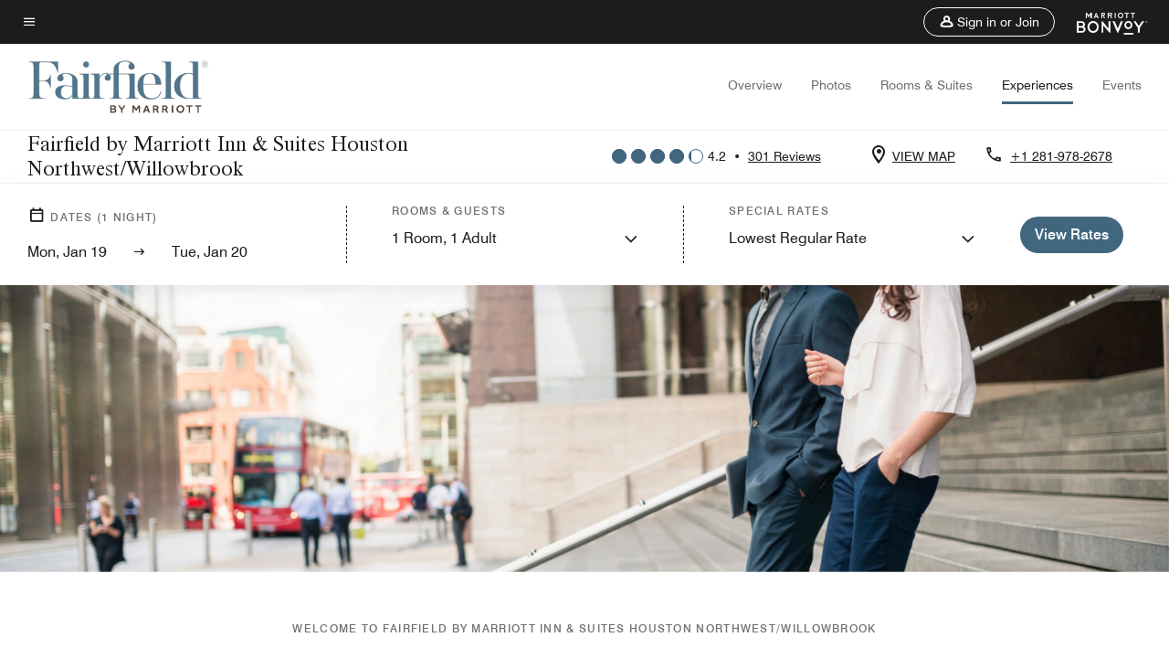

--- FILE ---
content_type: text/html;charset=utf-8
request_url: https://www.marriott.com/en-us/hotels/houfx-fairfield-inn-and-suites-houston-northwest-willowbrook/experiences/
body_size: 26724
content:
<!doctype html>
<html lang="en-US">



    
    <head>
    

    <meta charset="UTF-8"/>
    




    
<script type="text/javascript" src="https://www.marriott.com/resources/654e75f246406f938b23f5e9f0ee55b0f0aafa2feb045" async ></script><script defer="defer" type="text/javascript" src="https://rum.hlx.page/.rum/@adobe/helix-rum-js@%5E2/dist/rum-standalone.js" data-routing="env=prod,tier=publish,ams=Marriott Intl. Administrative Services, Inc (Sites)"></script>
<link rel="preload" as="style" href="/etc.clientlibs/mcom-hws/clientlibs/clientlib-base.min.569a20d572bd560535b3c0a54ddfbdfc.css" type="text/css">



    
    
<link rel="preload" as="style" href="/etc.clientlibs/mcom-hws/clientlibs/clientlib-firstpaint.min.350d5793ddfe907ef377fac71c6f6d41.css" type="text/css">




    
<link rel="preload" as="style" href="/etc.clientlibs/mcom-hws/clientlibs/clientlib-sitev2.min.f8e71a4f58643e7171a14b2800adfacf.css" type="text/css">



    

    

    <link media="(max-width: 564px)" href="/content/dam/marriott-renditions/FN/ffi-local-0001-hor-feat.jpg" rel="preload" as="image"/>
	<link media="(min-width: 565px) and (max-width: 767px)" href="/content/dam/marriott-renditions/FN/ffi-local-0001-hor-feat.jpg" rel="preload" as="image"/>
	<link media="(min-width: 768px) and (max-width: 991px)" href="/content/dam/marriott-renditions/FN/ffi-local-0001-hor-feat.jpg" rel="preload" as="image"/>
	<link media="(min-width: 992px) and (max-width: 1199.99px)" href="/content/dam/marriott-renditions/FN/ffi-local-0001-hor-feat.jpg" rel="preload" as="image"/>
	<link media="(min-width: 1200px) and (max-width: 1600px)" href="/content/dam/marriott-renditions/FN/ffi-local-0001-hor-feat.jpg" rel="preload" as="image"/>
	<link media="(min-width: 1601px) and (max-width: 1920px)" href="/content/dam/marriott-renditions/FN/ffi-local-0001-hor-feat.jpg" rel="preload" as="image"/>
	<link media="(min-width: 1921px)" href="/content/dam/marriott-renditions/FN/ffi-local-0001-hor-feat.jpg" rel="preload" as="image"/>
    <title>Things To Do | Fairfield Inn & Suites Houston Northwest/Willowbrook</title>
    <link rel="icon" href="https://cache.marriott.com/Images/Mobile/MC_Logos/MarriottApple57x57.png" type="image/x-icon"/>
    
    	<link rel="alternate" hreflang="x-default" href="https://www.marriott.com/en-us/hotels/houfx-fairfield-inn-and-suites-houston-northwest-willowbrook/experiences/"/>
    	<link rel="alternate" href="https://www.marriott.com/en-us/hotels/houfx-fairfield-inn-and-suites-houston-northwest-willowbrook/experiences/" hreflang="en-us"/>
    
    
    
    <meta name="description" content="Discover experiences at Fairfield by Marriott Inn & Suites Houston Northwest/Willowbrook. From on-site amenities to nearby attractions, enjoy activities that make every stay memorable."/>
    
    <meta http-equiv="X-UA-Compatible" content="IE=edge"/>
    <meta name="apple-mobile-web-app-capable" content="yes"/>
    <meta name="mobile-web-app-capable" content="yes"/>
    <meta name="apple-mobile-web-app-status-bar-style" content="black"/>
    <meta name="template" content="marriott-hws-core-content-page"/>
    <meta name="viewport" content="width=device-width, initial-scale=1"/>
    <meta http-equiv="Content-Security-Policy" content="upgrade-insecure-requests"/>
    <link rel="canonical" href="https://www.marriott.com/en-us/hotels/houfx-fairfield-inn-and-suites-houston-northwest-willowbrook/experiences/"/>
    

	
    <meta property="og:image" content="https://cache.marriott.com/content/dam/marriott-renditions/HOUFX/houfx-lobby-0004-hor-wide.jpg?output-quality=70&amp;interpolation=progressive-bilinear&amp;downsize=1336px:*"/>
    <meta property="og:title" content="Things To Do | Fairfield Inn & Suites Houston Northwest/Willowbrook"/>
    <meta property="og:description" content="Discover experiences at Fairfield by Marriott Inn & Suites Houston Northwest/Willowbrook. From on-site amenities to nearby attractions, enjoy activities that make every stay memorable."/>
    <meta property="og:url" content="https://www.marriott.com/en-us/hotels/houfx-fairfield-inn-and-suites-houston-northwest-willowbrook/experiences/"/>
    <meta property="og:locale" content="en_US"/>
    <meta property="og:site_name" content="Marriott Bonvoy"/>
    <meta property="og:latitude" content="29.931389"/>
    <meta property="og:longitude" content="-95.544875"/>
    <meta property="og:type" content="website"/>

    <meta name="twitter:card" content="summary_large_image"/>
    <meta name="twitter:site" content="@MarriottIntl"/>
    <meta name="twitter:title" content="Things To Do | Fairfield Inn & Suites Houston Northwest/Willowbrook"/>
    <meta name="twitter:description" content="Discover experiences at Fairfield by Marriott Inn & Suites Houston Northwest/Willowbrook. From on-site amenities to nearby attractions, enjoy activities that make every stay memorable."/>
    <meta name="twitter:image:src" content="https://cache.marriott.com/content/dam/marriott-renditions/HOUFX/houfx-lobby-0004-hor-wide.jpg?output-quality=70&amp;interpolation=progressive-bilinear&amp;downsize=1336px:*"/>



    
    

    




    
    
        
    
<script type="text/javascript" src="/etc.clientlibs/mcom-hws/clientlibs/clientlib-firstpaint.min.3f51f96f26573d5297322047009cf17b.js" defer fetchpriority="high"></script>


    























<script>
        window.recentlyViewedProperty = {
            config: {
                maxCachedPropertiesLimit: "10",
                maxCachedPropertiesTab: "2",
                maxCachedPropertiesDesktop: "3",
                maxCachedPropertiesMobile: "2",
                maxCachedDaysLimit: "60"
            },
            recentlyViewedProperties: {
                name: "Fairfield by Marriott Inn \x26 Suites Houston Northwest\/Willowbrook",
                address: "10825 North Gessner Road, Houston, Texas, USA, 77064",
                marshaCode: "houfx",
                imageUrl: "https:\/\/cache.marriott.com\/content\/dam\/marriott\u002Drenditions\/HOUFX\/houfx\u002Dlobby\u002D0004\u002Dhor\u002Dfeat.jpg?output\u002Dquality=70\x26interpolation=progressive\u002Dbilinear\x26downsize=100px:*",
                latitude: "29.931389",
                longitude: "\u002D95.544875",
                marshaBrandCode: "fi",
                postalAddress: "77064",
                state: "Texas",
                country: "USA"
            }
        };
        window.__TRANSLATED__BV_JS__ = {
            reviews: "Reviews",
            showMoreReviewsCTA: "Show More Reviews",
            guestReviewsCTA: "GUEST REVIEWS",
            readWhatGuestsText: "Read what guests had to say on their online satisfaction survey, completed after a confirmed stay",
            ratingsSummaryText: "Ratings Summary",
            wasItHelpfulText: "Was it helpful?",
            ratingSummaryToolTipText: "Ratings are compiled based on customer ratings provided in satisfaction surveys after guests have completed their stay.",
            responseFromText: "Response From Hotel",
            staffText: "Staff"
        };
        window.__HWS_AEM__ = {
            dateFormat: "ddd, MMM DD",
            flexibleDateFormat: "MMMM YYYY",
            localDateFormat: "MM\/DD\/YYYY",
            weekNameFormatForCalendar: "ddd"
        };
</script>
<!-- /*Hybrid JS libraries */-->

    

    



    
<script type="text/javascript" src="/etc.clientlibs/mcom-hws/clientlibs/clientlib-hws-jquery.min.2f2d95e744ccc86178213cdf8a44f478.js" async></script>

     

	<script type="text/javascript">
    if (window.document.documentMode) {
  // Object.assign() - Polyfill For IE 

  if (typeof Object.assign != 'function') {
 
  Object.defineProperty(Object, "assign", {
    value: function assign(target, varArgs) { 
      'use strict';
      if (target == null) { 
        throw new TypeError('Cannot convert undefined or null to object');
      }
      var to = Object(target);
      for (var index = 1; index < arguments.length; index++) {
        var nextSource = arguments[index];
        if (nextSource != null) { 
          for (var nextKey in nextSource) {
            if (Object.prototype.hasOwnProperty.call(nextSource, nextKey)) {
              to[nextKey] = nextSource[nextKey];
            }
          }
        }
      }
      return to;
    },
    writable: true,
    configurable: true
  });
}
}
    	 var dataLayer = Object.assign({}, dataLayer, {
          "env_gdpr": "true",
          "env_ccpa": "true",
          "env_marketing": "true",
          "mrshaCode": "houfx",
          "prop_marsha_code": "HOUFX",
          "site_id": "US",
          "env_site_id": "US",          
          "brwsrLang": "en-us",
          "device_language_preferred": "en-us",
          "brndCode":"FI",
          "hotelLoc":"Houston,USA",
          "prop_address_city":"Houston",
          "prop_address_state_name":"Texas",
          "prop_address_state_abbr":"TX",
          "prop_address_city_state_country":"Houston|TX|US",
          "prop_address_country_abbr":"US",
          "prop_address_lat_long":"29.931389,-95.544875",
          "prop_brand_code":"FI",
          "prop_brand_name":"Fairfield Inn By Marriott",
          "prop_is_ers":"false",
          "page_data_layer_ready":"true",
          "prop_name":"Fairfield by Marriott Inn & Suites Houston Northwest/Willowbrook",
          "env_is_prod":"true",
          "prop_hws_tier":"Core",
		  "prop_brand_tier":"Select",
          "env_date_time":"2026-01-19 18:59",
          "env_site_name": "https://www.marriott.com/",
          "env_platform":"AEM-prod",
          "prop_hws_page":"experiences",
          "prop_currency_type":"USD"
        });
    </script>
    
	    <script>
			(function(dataLayer){function getAkamaiBrowserLocation(){var req=new XMLHttpRequest();req.open('GET',document.location,!1),req.send(null);var headers=req.getResponseHeader('browser-akamai-loc-country');;window.__HWS_HEADER__ = {}; window.__HWS_HEADER__["x-request-id"]=req.getResponseHeader("x-request-id");return headers!=null&&headers!==void 0?headers.toUpperCase():void 0;}dataLayer.browser_akamai_loc_country= window.dataLayer.browser_akamai_loc_country?window.dataLayer.browser_akamai_loc_country:(window._satellite && window._satellite.getVar('browser_akamai_loc_country')) ? (window._satellite && window._satellite.getVar('browser_akamai_loc_country')):getAkamaiBrowserLocation();}(window.dataLayer||{}));
	    if(!window.dataLayer.browser_akamai_loc_country && window._satellite && window._satellite.getVar('browser_akamai_loc_country')){window.dataLayer.browser_akamai_loc_country = window._satellite && window._satellite.getVar('browser_akamai_loc_country')}
      </script>
    

		<script>
  			(function(g,b,d,f){(function(a,c,d){if(a){var e=b.createElement("style");e.id=c;e.innerHTML=d;a.appendChild(e)}})(b.getElementsByTagName("head")[0],"at-body-style",d);setTimeout(function(){var a=b.getElementsByTagName("head")[0];if(a){var c=b.getElementById("at-body-style");c&&a.removeChild(c)}},f)})(window,document,".header {opacity: 0 !important}",3E3);
		</script>



    
	    
	    
		
			<script src="//assets.adobedtm.com/launch-EN1ce795381cea451fa40478e502ecce2f.min.js" async></script>
	    
	    
    






    <script id="experiences-unap-schema-json" class="unap-schema-json" type="application/ld+json">
        {"@context":"https://schema.org","@type":"Hotel","@id":"https://www.marriott.com/en-us/hotels/houfx-fairfield-inn-and-suites-houston-northwest-willowbrook/experiences/","name":"Fairfield by Marriott Inn & Suites Houston Northwest/Willowbrook","telephone":"+1 281-978-2678 ","image":"https://cache.marriott.com/content/dam/marriott-digital/fi/us-canada/hws/h/houfx/en_us/photo/unlimited/assets/houfx-lobby-0004.jpg","url":"https://www.marriott.com/en-us/hotels/houfx-fairfield-inn-and-suites-houston-northwest-willowbrook/experiences/","address":{"@type":"PostalAddress","streetAddress":"10825 North Gessner Road","addressLocality":"Houston","addressRegion":"Texas","addressCountry":"USA","postalCode":"77064"},"containsPlace":[{"@type":"ExerciseGym","name":"Fitness Center","address":{"@type":"PostalAddress","streetAddress":"10825 North Gessner Road","addressLocality":"Houston","addressRegion":"Texas","addressCountry":"USA","postalCode":"77064"},"image":"https://cache.marriott.com/is/image/marriotts7prod/fi-ff-modern-calm--31766:Wide-Hor?wid=380&fit=constrain","description":"","openingHoursSpecification":[{"@type":"OpeningHoursSpecification","dayOfWeek":["Monday","Tuesday","Wednesday","Thursday","Friday","Saturday","Sunday"],"opens":"00:00:00","closes":"00:00:00"}],"amenityFeature":[{"@type":"LocationFeatureSpecification","name":"Cardiovascular Equipment","value":"true"},{"@type":"LocationFeatureSpecification","name":"Free Weights","value":"true"},{"@type":"LocationFeatureSpecification","name":"Strength Equipment","value":"true"}]},{"@type":"SportsActivityLocation","name":"Outdoor Pool","address":{"@type":"PostalAddress","streetAddress":"10825 North Gessner Road","addressLocality":"Houston","addressRegion":"Texas","addressCountry":"USA","postalCode":"77064"},"image":"https://cache.marriott.com/is/image/marriotts7prod/corporate_brand_mihqgr-307485:Wide-Hor?wid=1318&fit=constrain","openingHoursSpecification":[{"@type":"OpeningHoursSpecification","dayOfWeek":["Monday","Tuesday","Wednesday","Thursday","Friday","Saturday","Sunday"],"opens":"09:00:00","closes":"22:00:00"}],"amenityFeature":[{"@type":"LocationFeatureSpecification","name":"Outdoor","value":"true"},{"@type":"LocationFeatureSpecification","name":"Towels provided","value":"true"}]}]}
    </script>


    <script id="faq-schema-json" type="application/ld+json" data-faq-page="experiences">
        {"@context":"https://schema.org","@type":"FAQPage","@id":"https://www.marriott.com/en-us/hotels/houfx-fairfield-inn-and-suites-houston-northwest-willowbrook/experiences/#FAQ","mainEntity":[{"@id":"https://www.marriott.com/en-us/hotels/houfx-fairfield-inn-and-suites-houston-northwest-willowbrook/experiences/#FAQ-fitness","@type":"Question","name":"Does Fairfield by Marriott Inn & Suites Houston Northwest/Willowbrook have a fitness center on-site?","acceptedAnswer":{"@type":"Answer","text":"Yes, Fairfield by Marriott Inn & Suites Houston Northwest/Willowbrook has a fitness center on-site for hotel guests."}},{"@id":"https://www.marriott.com/en-us/hotels/houfx-fairfield-inn-and-suites-houston-northwest-willowbrook/experiences/#FAQ-pool","@type":"Question","name":"Does Fairfield by Marriott Inn & Suites Houston Northwest/Willowbrook have a pool on-site?","acceptedAnswer":{"@type":"Answer","text":"Yes, Fairfield by Marriott Inn & Suites Houston Northwest/Willowbrook has one Outdoor pool on-site for hotel guests."}},{"@id":"https://www.marriott.com/en-us/hotels/houfx-fairfield-inn-and-suites-houston-northwest-willowbrook/experiences/#FAQ-attractions","@type":"Question","name":"What are some local attractions and things to do near Fairfield by Marriott Inn & Suites Houston Northwest/Willowbrook?","acceptedAnswer":{"@type":"Answer","text":"<a class='faq-attraction-link' target='_blank' href='http://www.pleasurepier.com'>Pleasure Pier</a>, <a class='faq-attraction-link' target='_blank' href='http://www.houstonzoo.org'>Houston Zoo</a>, <a class='faq-attraction-link' target='_blank' href='https://www.shrp.com/'>Sam Houston Race Park</a>, <a class='faq-attraction-link' target='_blank' href='http://www.kemahboardwalk.com'>Kemah Boardwalk</a>, <a class='faq-attraction-link' target='_blank' href='http://www.moodygardens.com'>Moody Gardens</a> and more are nearby Fairfield by Marriott Inn & Suites Houston Northwest/Willowbrook."}}]}
    </script>

<!--  Added for showing reviews/ratings on Photos page -->


    
        <script id="breadcrumb-schema-json" type="application/ld+json">
            {"@context":"https://schema.org","@type":"BreadcrumbList","itemListElement":[{"@type":"ListItem","position":1,"name":"Marriott Bonvoy","item":"https://www.marriott.com/default.mi"},{"@type":"ListItem","position":2,"name":"USA","item":"https://www.marriott.com/en-us/destinations/united-states.mi"},{"@type":"ListItem","position":3,"name":"Texas","item":"https://www.marriott.com/en-us/destinations/united-states/texas.mi"},{"@type":"ListItem","position":4,"name":"Houston","item":"https://www.marriott.com/en-us/destinations/united-states/texas/houston.mi"},{"@type":"ListItem","position":5,"name":"Fairfield by Marriott Inn & Suites Houston Northwest/Willowbrook","item":"https://www.marriott.com/en-us/hotels/houfx-fairfield-inn-and-suites-houston-northwest-willowbrook/overview/"},{"@type":"ListItem","position":6,"name":"Experiences"}]}
        </script>
    




    
    
    

    

    
    



    
    



    

    

    
    
<script>const ak_sgnl = '006e3'; console.log(ak_sgnl);</script></head>
    <body data-comp-prefix="app-js__" class=" core-content-page core-page generic-page page basicpage  marriott-aem CoreTemplate   show-header-skeleton  brandCode_FI SelectBrandGlobal  no-badge" id="core-content-page-c6ae53b518" style="width: 100%;">
    





    
<link rel="stylesheet" href="/etc.clientlibs/mcom-hws/clientlibs/clientlib-base.min.569a20d572bd560535b3c0a54ddfbdfc.css" type="text/css">




    
    
<link rel="stylesheet" href="/etc.clientlibs/mcom-hws/clientlibs/clientlib-firstpaint.min.350d5793ddfe907ef377fac71c6f6d41.css" type="text/css">





    
<link rel="stylesheet" href="/etc.clientlibs/mcom-hws/clientlibs/clientlib-sitev2.min.f8e71a4f58643e7171a14b2800adfacf.css" type="text/css">




    
    
<link rel="stylesheet" href="/etc.clientlibs/mcom-hws/clientlibs/clientlib-sign-in.min.ef47ab20719059819fd46b0afcc6939b.css" type="text/css">





    

    


<link rel="stylesheet" href="https://www.marriott.com/mi-assets/mi-global/brand-framework/brand-config.FI.css" type="text/css"/>


    <svg role="img" alt="icon" width="0" class="svg-icon" height="0" style="position:absolute">
        <defs>
            
            
            
                




                



                <div class="page-wrap">
                    


<div class="data-page page basicpage">




    
    
    <div class="global-nav">
<div class="m-header global-nav app-js__global-nav marriott-aem global-nav__background" data-api-endpoint="/hybrid-presentation/api/v1/getUserDetails">
    <div class="global-nav-top">
        <div class="global-nav-top__container">
            <div class="global-nav-color-scheme-container color-scheme2">
                
                <div class="global-nav-top__container__bg  max-width-1920 w-100 m-auto d-flex flex-wrap flex-row justify-content-between align-items-center px-3 px-xl-4 py-2">
                    <div class="custom_click_track global-nav-top-left" data-custom_click_track_value="HWS Global Bonvoy Nav|Hamburger Button|internal">
                        <a href="#main" class="hide-from__screen skipToMain">Skip to
                            main content</a>
                        <button class="global-nav-global-menu-link p-0" aria-expanded="false">
                            <span class="icon-menu"></span>
                            <span class="sr-only">Menu text</span>
                        </button>
                    </div>
                    <div class="global-nav-top-right d-flex justify-content-between align-items-center">
                        
                            
                                <ul class="standard inverse">
                                    <li class="m-header__sign-in t-global-nav-items font-nav-items" data-sign-in-text="Sign In,">
                                        <a href="#" role="button" class="m-button-s m-button-secondary m-header__btn m-header__top-nav-btn m-dialog-btn custom_click_track m-header__top-nav-btn d-flex justify-content-between align-items-center px-3 py-2" aria-label="Sign in or Join" data-dialog-id="m-header-signin-dialog-header" data-overlay-endpoint="/signInOverlay.mi" data-loading-msg="Loading..." data-error-msg="The content could not be loaded" data-location-text="Global Nav" data-click-track-enable="true" data-custom_click_track_value="HWS Global Bonvoy Nav|Sign In|internal" data-sign-in-click-track-enabled="true" data-remembered-user-location="signin_rem_tooltip" data-mytrip-label="My Trips" data-signed-in-user-location="Logged-in User">
                                            <span class="m-header__top-nav-icon icon-round icon-nav---account m-0"></span>
                                            <span class="m-header__top-nav-txt t-font-s d-none d-xl-block ml-1">Sign in or Join</span>
                                        </a>
                                    </li>
                                    <li class="d-none m-header__acnt t-global-nav-items font-nav-items" data-hello-text="Hello,">
                                        <a href="/loyalty/myAccount/default.mi" target="_blank" class="m-header__btn m-header__top-nav-btn custom_click_track m-header__top-nav-btn--account d-flex justify-content-between align-items-center px-3" data-location-text="Logged-in User" data-click-track-enable="true" data-mytrip-label="My Trips" data-custom_click_track_value="Logged-in User|SIGN IN|external">
                                            <span class="m-header__top-nav-icon icon-round icon-nav---account-alt-active icon-inverse m-0"></span>
                                            <span class="d-none d-xl-block t-font-s mx-1">My Account</span>
                                            <span class="icon-external-arrow d-none d-xl-block"></span>
                                        </a>
                                    </li>
                                </ul>
                                <form anonymous-action="/mi/phoenix-account-auth/v1/sessionTimeOut" loggedIn-action="/mi/phoenix-account-auth/v1/sessionTimeOut" class="d-none session-timeout">
    <input type="hidden" name="expiredIn" value="1800000"/>
</form>

                            
                            <a class="p-0 m-0" href="https://www.marriott.com/default.mi" aria-label="Marriott Bonvoy">
                                <div class="t-program-logo-xs icons-fg-color ml-4"></div>
                            </a>
                        
                    </div>
                </div>
            </div>
            

    <div class="global-nav-menu-container color-scheme1">
        <div class="global-nav-main-menu pb-xl-4">
            <div class="global-nav-main-menu__closeSection d-flex justify-content-between align-items-center pl-4 pr-3 pr-xl-4 py-3">
                <span class="icon-clear" tabindex="0" aria-label="menu close button"></span>
                <span class="sr-only">Menu close text</span>
                <a href="https://www.marriott.com/default.mi" class="p-0 m-0 custom_click_track" data-custom_click_track_value="HWS Global Bonvoy Nav | Global Bonvoy Nav - Bonvoy Logo | internal">
                    <div class="t-program-logo-xs" aria-label="Marriott Bonvoy">
                        <span class="sr-only">Marriott Logo</span>
                    </div>
                </a>
            </div>
            <div class="mobileHeaderContent d-xl-none">
                <div class="subNavLinks d-flex d-xl-none px-4 pb-3 pt-3"></div>
            </div>
            <div class="d-flex d-xl-none align-items-center justify-content-center py-4 mb-3">
                <a href="" class="p-0 m-0"><span class="t-program-logo-color-s" aria-label="Marriott Bonvoy"></span>
                    <span class="sr-only">Marriott Logo</span>
                </a>
            </div>
            <div class="global-nav-main-menu__content pl-4 pr-3 pr-xl-4">
                <ul class="pt-4 pb-2">
                    <li class="pb-4">
                        <a href="https://www.marriott.com/search/default.mi" class="global-nav-menu-link d-flex justify-content-between text-left t-subtitle-l">
                            <span>Find &amp; Reserve</span>
                            <span class="icon-arrow-right icon-m d-xl-none"></span>
                        </a>
                    </li>
                
                    <li class="pb-4">
                        <a href="https://www.marriott.com/offers.mi" class="global-nav-menu-link d-flex justify-content-between text-left t-subtitle-l">
                            <span>Special Offers</span>
                            <span class="icon-arrow-right icon-m d-xl-none"></span>
                        </a>
                    </li>
                
                    <li class="pb-4">
                        <a href="https://www.marriott.com/meeting-event-hotels/meeting-planning.mi" class="global-nav-menu-link d-flex justify-content-between text-left t-subtitle-l">
                            <span>Meetings &amp; Events</span>
                            <span class="icon-arrow-right icon-m d-xl-none"></span>
                        </a>
                    </li>
                
                    <li class="pb-4">
                        <a href="https://www.vacationsbymarriott.com/" class="global-nav-menu-link d-flex justify-content-between text-left t-subtitle-l">
                            <span>Vacations</span>
                            <span class="icon-arrow-right icon-m d-xl-none"></span>
                        </a>
                    </li>
                
                    <li class="pb-4">
                        <a href="https://www.marriott.com/brands.mi" class="global-nav-menu-link d-flex justify-content-between text-left t-subtitle-l">
                            <span>Our Brands</span>
                            <span class="icon-arrow-right icon-m d-xl-none"></span>
                        </a>
                    </li>
                
                    <li class="pb-4">
                        <a href="https://www.marriott.com/credit-cards.mi" class="global-nav-menu-link d-flex justify-content-between text-left t-subtitle-l">
                            <span>Our Credit Cards</span>
                            <span class="icon-arrow-right icon-m d-xl-none"></span>
                        </a>
                    </li>
                
                    <li class="pb-4">
                        <a href="https://www.marriott.com/loyalty.mi" class="global-nav-menu-link d-flex justify-content-between text-left t-subtitle-l">
                            <span>About Marriott Bonvoy</span>
                            <span class="icon-arrow-right icon-m d-xl-none"></span>
                        </a>
                    </li>
                
                    <li class="pb-4">
                        <a href="https://careers.marriott.com/" class="global-nav-menu-link d-flex justify-content-between text-left t-subtitle-l">
                            <span>Careers at Marriott</span>
                            <span class="icon-arrow-right icon-m d-xl-none"></span>
                        </a>
                    </li>
                </ul>
                <div class="global-nav-main-menu__content-language-container d-flex flex-row py-4">
                    <button class="languageSelector t-font-s d-flex align-items-center mr-4 mr-xl-3 p-0">
                        <span class="icon-globe mr-2 sr-only"> Language Selector</span>
                        
                            
                            <span class="d-block h-100">English(US)</span>
                        
                    </button>
                    <a class="help t-font-s d-flex align-items-center p-0" href="https://help.marriott.com/s/">
                        <span class="icon-help mr-2"></span>
                        <span class="d-block h-100 help-text">Help</span>
                    </a>
                </div>
            </div>
            <div class="global-nav-main-menu__safetyDetails pl-4 pr-3 pr-xl-4 pt-2 pb-3 pb-xl-0">
                <p class="t-subtitle-m m-0 py-4 global-nav-main-menu__safetyText"></p>
                
            </div>
        </div>
    </div>
    


        </div>
        
        <div class="global-nav-menu-container-placeholder d-xl-none"></div>
    </div>
    
<div class="global-nav__language-container-modal d-none align-items-center w-100">
        <div class="container px-0 px-xl-5">
            <div class="modalContainer d-flex d-xl-block flex-column ">
                <div class="modalContainer__label d-flex justify-content-between w-100 px-3 px-xl-4 py-3">
                    <span class="t-label-s d-flex align-items-center pl-2 pl-xl-0">Select a Language</span>
                    <span class="modalClose icon-clear" aria-label="language modal close button"></span>
                </div>
                <div class="modalContainer__languagesList d-flex flex-column flex-xl-row px-2 pt-xl-4">
                        <div class="flex-fill pl-4 col pr-0 pt-4 pt-xl-0">
                            <p class="t-subtitle-l m-0 pb-3 pb-xl-4"></p>
                            <div class="pl-3">
                                <a href="https://www.marriott.com/en-us/hotels/houfx-fairfield-inn-and-suites-houston-northwest-willowbrook/experiences/" data-localecode="en_us" class="t-font-s d-block pb-3 active">English(US)</a>
                            </div>
                        </div>
                </div>
                <div class="modalContainer__closeBtn mt-auto mt-xl-0 d-flex justify-content-center justify-content-xl-end px-4 py-3 py-xl-4">
                    <button class="modalClose m-button-m m-button-secondary p-0 px-xl-4">
                        <span class="px-xl-2">Close</span>
                    </button>
                </div>
            </div>
        </div>
    </div>
    
    


</div>
<div class="mdc-dialog " id="m-header-signin-dialog-header">
    <div class="mdc-dialog__container">
        <div class="mdc-dialog__surface" role="dialog" aria-modal="true">
            <button class="m-dialog-close-btn icon-clear">
                <span class="sr-only">Close Dialog</span>
            </button>
            <div id="container-801da3de78" class="cmp-container">
                <div class="aem-Grid aem-Grid--12 aem-Grid--default--12 ">
                    <div class="signin aem-GridColumn aem-GridColumn--default--12">
                        <div class="modal-content mfp-content header-overlay standard standard">
                            <div class="header-overlay__msg"></div>
                        </div>
                    </div>
                </div>
            </div>
        </div>
        <div class="mdc-dialog__scrim"></div>
    </div>
</div>
</div>


</div>




	
		<div class="data-page page basicpage">




    
    
    <div class="header">
    
    
    
    
    
    
    
    <div class="marriott-header non-trc-header app-js__marriott-header w-100 color-scheme1" data-colorscheme="color-scheme1">
        <div class="marriott-header-top d-flex flex-wrap ">
            <div class="marriott-header-menu-container">
                <div class="marriott-header-bottom pt-xl-1 ">
                    <div class="max-width-1920 w-100 m-auto d-flex flex-wrap justify-content-between pt-xl-2 pb-xl-1">
                        <div class="marriott-header-bottom-left d-flex flex-nowrap col-3">
                            <div class="marriott-header-logo">
                                <a href="/en-us/hotels/houfx-fairfield-inn-and-suites-houston-northwest-willowbrook/overview/" class="custom_click_track marriott-header-logo-link d-flex align-items-center marriott-header__brand-logo-FI" data-custom_click_track_value="HWS Hotel Navigation | Hotel Navigation - Hotel Logo | internal">
                                    
                                        <img src="https://cache.marriott.com/content/dam/marriott-digital/fi/global-property-shared/en_us/logo/assets/fi_logo_L.png" class="marriott-header-primary-logo" alt="Fairfield by Marriott logo"/>
                                    
                                    
                                    
                                </a>
                                <div class="marriott-mobile-rating-summary pt-3"></div>
                            </div>
                            <h2 class="marriott-header-mobile-title t-subtitle-xl">Fairfield by Marriott Inn &amp; Suites Houston Northwest/Willowbrook</h2>
                        </div>
                        <div class="hotel-badges-container d-flex d-xl-none w-100 align-items-center justify-content-center py-2 color-scheme1">
                            <div class="hotel-badges app-js__hotel-badges d-block pl-4 mr-5">
                                <div class="hotel-badges__badge t-overline-normal text-uppercase d-none" data-primary-hotel-badge="true" data-primary-label="New Hotel" data-primary-start-date="2016-09-13" data-primary-end-date="2017-03-12"></div>
                            </div>
                        </div>
                        <div class="d-none" data-bv-show="rating_summary" data-bv-product-id="houfx"></div>
                        <div class="d-none" data-bv-show="reviews" data-bv-product-id="houfx"></div>
                        <div class="bazaarvoice app-js__bazaarvoice d-none justify-content-center align-items-center container">
                        </div>
                        <div class="marriott-header-bottom-right flex-wrap col-9 cmp-list">
    <ul class="d-flex" id="navigation-list-7597dd4734">
        
        <li>
            <a href="/en-us/hotels/houfx-fairfield-inn-and-suites-houston-northwest-willowbrook/overview/" class="t-font-s m-header-primary-link   custom_click_track" data-custom_click_track_value="HWS Hotel Navigation|Overview|internal">Overview </a>
        </li>
    
        
        <li>
            <a href="/en-us/hotels/houfx-fairfield-inn-and-suites-houston-northwest-willowbrook/photos/" class="t-font-s m-header-primary-link   custom_click_track" data-custom_click_track_value="HWS Hotel Navigation|Photos|internal">Photos </a>
        </li>
    
        
        <li>
            <a href="/en-us/hotels/houfx-fairfield-inn-and-suites-houston-northwest-willowbrook/rooms/" class="t-font-s m-header-primary-link   custom_click_track" data-custom_click_track_value="HWS Hotel Navigation|Rooms|internal">Rooms &amp; Suites </a>
        </li>
    
        
        <li>
            <a href="/en-us/hotels/houfx-fairfield-inn-and-suites-houston-northwest-willowbrook/experiences/" class="t-font-s m-header-primary-link  active custom_click_track" data-custom_click_track_value="HWS Hotel Navigation|Experiences|internal">Experiences </a>
        </li>
    
        
        <li>
            <a href="/en-us/hotels/houfx-fairfield-inn-and-suites-houston-northwest-willowbrook/events/" class="t-font-s m-header-primary-link   custom_click_track" data-custom_click_track_value="HWS Hotel Navigation|Events|internal">Events </a>
        </li>
    </ul>
</div>

    


                    </div>
                </div>
                
                <div class="marriott-header-subnav sticky-nav-header color-scheme1" data-mobile-reserve-bar-color-scheme="color-scheme1" data-desktop-reserve-bar-color-scheme="color-scheme1">
                    <div class="max-width-1920 w-100 m-auto d-xl-flex justify-content-xl-between">
                        <div class="marriott-header-subnav__title d-flex">
                            <h3 class="marriott-header-subnav__title-heading pr-3 my-auto t-subtitle-xl">
                                Fairfield by Marriott Inn &amp; Suites Houston Northwest/Willowbrook</h3>
                            <div class="marriott-header-subnav__rating_sumary my-auto">
                            </div>
                            <div class="hotel-badges app-js__hotel-badges d-block pl-4 mr-5">
                                <div class="hotel-badges__badge t-overline-normal text-uppercase d-none" data-primary-hotel-badge="true" data-primary-label="New Hotel" data-primary-start-date="2016-09-13" data-primary-end-date="2017-03-12"></div>
                            </div>
                        </div>
                        <div class="marriott-header-subnav__menu">
                            <div class="marriott-header-subnav__menu__submenu withImage leftSide">
                                <div class="marriott-header-subnav__menu__submenu__icon">
                                    <span class="icon-location icon-m"></span>
                                </div>
                                <a href="https://www.google.com/maps/search/?api=1&query=29.931389,-95.544875" class="marriott-header-subnav__menu__submenu__text m-header-secondary-link uppercase custom_click_track nonChineseContent t-font-s pl-2 google-map-link" data-custom_click_track_value="HWS Hotel Sub Header|Hotel Sub Header - View Map |external" tabindex="-1" target="_blank">VIEW MAP</a>
                                <a href="https://map.baidu.com/search/?latlng=29.931389,-95.544875" class="marriott-header-subnav__menu__submenu__text m-header-secondary-link uppercase custom_click_track chineseContent loading-map t-font-s pl-2 baidu-map-link" data-custom_click_track_value="HWS Hotel Sub Header|Hotel Sub Header - View Map | external" tabindex="-1" target="_blank">VIEW MAP</a>
                            </div>
                            <div class="marriott-header-subnav__menu__submenu withImage rightSide">
                                <div class="marriott-header-subnav__menu__submenu__icon" aria-hidden="true">
                                    <span class="icon-phone icon-m"></span>
                                </div>
                                <a href="tel:+1%20281-978-2678%20" class="marriott-header-subnav__menu__submenu__text m-header-secondary-link t-font-s custom_click_track pl-2" dir="ltr" data-custom_click_track_value="HWS Hotel Sub Header|Hotel Sub Header - Click to Call |external" tabindex="0" aria-label="Contact us at phone +1 281-978-2678 ">+1 281-978-2678 </a>
                            </div>
                            
                            <div class="marriott-header-subnav__rating_sumary py-3">
                            </div>
                            
                            <div class="marriott-header-subnav__menu__reserve d-xl-none color-scheme1 d-xl-none" data-mobile-color-scheme="color-scheme1">
                                <button class="marriott-header-subnav__menu__reserve__button m-button-m m-button-primary custom_click_track" aria-expanded="false" data-custom_click_track_value="HWS Hotel Sub Header|Hotel Sub Header - Check Availability CTA Drop Down |external">
                                    <span class="marriott-header-subnav__menu__reserve__button-text">Check Availability</span>
                                </button>
                            </div>
                            
                        </div>
                    </div>
                </div>
            </div>
            <!-- Reserve -->
            <div class="marriott-header-subnav-reserve sticky-nav-header justify-content-xl-between flex-column flex-xl-row w-100  color-scheme1 coreReserve d-none d-xl-flex">
                <div class="marriott-header-subnav-reserve__mob__header d-block d-xl-none p-4 my-2">
                    <button class="marriott-header-subnav-reserve__mob__header__close p-0" aria-label="close">
                        <span class="icon-back-arrow"></span>
                    </button>
                </div>
                <a class="marriott-header-subnav-reserve__mob__sub__back roomsNGuestsCancel t-font-xs hide py-4 px-3">Cancel</a>
                <div class="marriott-header-subnav-reserve__sub calendarSection my-xl-4 mb-4 mb-xl-0 pl-4 pl-xl-0 pr-4 pr-xl-0">
                    <div class="mobileFixedSection">
                        <div class="marriott-header-subnav-reserve__sub__label d-flex align-items-center t-overline-normal pb-xl-2 mb-xl-1">
                            <span class="icon-calendar t-font-m icon-m mr-1"></span>
                            <span class="marriott-header-subnav-reserve__sub__label__left mr-1">DATES</span>
                            <span class="marriott-header-subnav-reserve__sub__label__right">
                  (<span class="dateSelectionNumOfNights">1</span>
                  <span class="night"> NIGHT)</span>
                  <span class="nights hide"> NIGHTS)</span>
                  </span>
                        </div>
                        <div id="datesInput" class="marriott-header-subnav-reserve__sub__input swap--xs--t-font-s swap--lg--t-font-m d-xl-block pb-2 pb-xl-0 pt-2 pt-xl-0" tabindex="0">
                  <span class="inputSection w-100 d-xl-block " data-identity="specific">
                  <span class="fromDateSection flex-fill mr-4 mr-xl-0"></span>
                  <span class="icon-forward-arrow px-4 d-none d-xl-inline"></span>
                  <span class="toDateSection flex-fill"></span>
                  </span>
                            <span class="inputSection w-100 hide" data-identity="flexible">
                  Flexible in
                  </span>
                        </div>
                    </div>
                    <div class="marriott-header-subnav-reserve__sub__floatsec d-flex flex-column align-items-center ml-xl-4 dateSelectionSec hide">
                        <button class="marriott-header-subnav-reserve__sub__floatsec__close" data-dismiss="close" aria-label="Close">
                            <span class="icon-clear icons-fg-color" title="Close"></span>
                        </button>
                        <div class="marriott-header-subnav-reserve__sub__floatsec__tab d-flex py-4 py-xl-0">
                            <button class="marriott-header-subnav-reserve__sub__floatsec__tab__btn t-label-s pl-4 pr-3 py-2 active" data-id="specific">Specific Dates
                            </button>
                            <button class="marriott-header-subnav-reserve__sub__floatsec__tab__btn t-label-s pl-3 pr-4 py-2" data-id="flexible">Flexible Dates
                            </button>
                        </div>
                        <div class="weekDays t-font-xs d-flex d-xl-none justify-content-around w-100 px-3 pb-2">
                            <span>S</span>
                            <span>M</span>
                            <span>T</span>
                            <span>W</span>
                            <span>T</span>
                            <span>F</span>
                            <span>S</span>
                        </div>
                        <div id="specific" class="marriott-header-subnav-reserve__sub__floatsec__tab__tabcontent marriott-header-subnav-reserve__sub__floatsec__tab__tabcontent__daterangepicker w-100 px-xl-3" data-specific-nights="1" data-from-date="" data-to-date="" data-done-label="Done" data-viewrates-label="View Rates" data-viewrates-specific-click-track-value="HWS View Rates | Date Picker Specific |internal" data-viewrates-flexible-click-track-value="HWS View Rates | Date Picker Flexible |internal">
                        </div>
                        <div id="flexible" class="marriott-header-subnav-reserve__sub__floatsec__tab__tabcontent marriott-header-subnav-reserve__sub__floatsec__tab__tabcontent__flexiblesection w-100 d-flex flex-column align-items-center hide" data-flexible-nights="1" data-flexible-text="Flexible in">
                            <div class="flexible__text d-inline-flex justify-content-center align-items-center py-4 mb-4 mt-xl-4">
                                <span class="t-subtitle-m pr-5">Number of Nights</span>
                                <div class="flexible__increase-decrease-buttons d-flex justify-content-center align-items-center ml-4">
                                    <button class="decrease-button d-flex align-items-start justify-content-center" data-minallowed="1" aria-label="Decrease number of nights" disabled>
                                        <span>-</span>
                                    </button>
                                    <div class="t-subtitle-m px-2">
                                        <span class="flexibleNumberOfNightsValue px-3">1</span>
                                        <input type="hidden" value="1" class="flexibleNumberOfNights" aria-hidden="true" hidden/>
                                    </div>
                                    <button class="increase-button d-flex align-items-center justify-content-center px-0 pb-1 pb-xl-0" data-max-allowed="9" aria-label="Increase number of nights"><span>+</span>
                                    </button>
                                </div>
                            </div>
                            <div class="flexible__months d-flex align-items-center justify-content-center flex-wrap pb-xl-4 mt-3 mb-5 mb-xl-2">
                            </div>
                            <div class="flexible__done-button align-self-end pb-xl-4 mb-xl-3 mx-auto color-scheme1">
                                <button class="m-button-secondary flexible__done-real-button" data-dismiss="close">
                                    <span class="d-none d-xl-block px-3 flexible__done-button-done-text">Done</span>
                                    <span class="d-block d-xl-none flexible__done-button-dynamic-text">
                        <span class="flexible__done-button-continue-text" data-continue-text="Continue with " data-view-rates="View Rates" data-view-rates-for="View Rates for" data-done-text="Done">Continue with </span>
                        <span class="noOfNights"></span>
                        <span class="night"> NIGHT</span>
                        <span class="nights hide"> NIGHTS</span>
                     </span>
                                </button>
                            </div>
                        </div>
                    </div>
                </div>
                <div class="seperatorLine d-none d-xl-block my-4"></div>
                <div class="marriott-header-subnav-reserve__sub roomsAndGuestsSection my-xl-4 mb-4 mb-xl-0 pl-4 pl-xl-0 pr-4 pr-xl-0">
                    <div class="marriott-header-subnav-reserve__sub__label t-overline-normal pb-xl-2 mb-xl-1">
                        Rooms &amp; Guests
                    </div>
                    <div class="marriott-header-subnav-reserve__sub__input pb-2 pb-xl-0 pt-2 pt-xl-0 swap--xs--t-font-s swap--lg--t-font-m" aria-label="Select number of guests dropdown" id="guestsValue" role="button" tabindex="0" aria-expanded="false">
               <span class="totalValuePlace">
               <span class="roomsCount">1</span>
               <span class="room">Room, </span>
               <span class="rooms hide">Rooms, </span>
               <span class="adultsCount">1</span>
               <span class="adult ">Adult</span>
               <span class="adults hide">Adults</span>
               <span class="childCount hide">1</span>
               <span class="child hide"> Child</span>
               <span class="children hide"> Children</span>
               </span>
                        <span class="marriott-header-subnav-reserve__sub__input__icon m-icon icon-arrow-right d-xl-none"></span>
                        <span class="marriott-header-subnav-reserve__sub__input__icon m-icon icon-arrow-down d-none d-xl-block"></span>
                    </div>
                    <div class="marriott-header-subnav-reserve__sub__floatsec d-flex flex-column roomsGuestSec pt-4 pt-xl-0 hide">
                        <input type="hidden" value="8" class="maxGuestPerRoom" aria-hidden="true" hidden/>
                        <button class="marriott-header-subnav-reserve__sub__floatsec__close roomsNGuestsClose" data-dismiss="close" aria-label="Close">
                            <span class="icon-clear icons-fg-color" title="Close"></span>
                        </button>
                        <div class="d-flex flex-column flex-xl-row px-3 px-xl-5 mx-0 mx-xl-5 pb-5 pb-xl-0 mb-5 mb-xl-0">
                            <div class="w-100 px-0 px-xl-2">
                                <div class="marriott-header-subnav-reserve__sub__floatsec__title t-overline-normal pb-0 pb-xl-3">
                                    
                                    
                                    
                                        Maximum <span>8</span>
                                        guests per room
                                    
                                </div>
                                <div class="marriott-header-subnav-reserve__sub__floatsec__rgsel d-flex justify-content-between align-items-center py-4">
                                    <div class="marriott-header-subnav-reserve__sub__floatsec__rgsel__text">
                                        <div class="marriott-header-subnav-reserve__sub__floatsec__rgsel__text__val t-subtitle-m">
                                            Rooms
                                        </div>
                                        <div class="marriott-header-subnav-reserve__sub__floatsec__rgsel__text__sub t-font-xs" data-maxGuest="true">(Max: 3 Rooms/person)
                                        </div>
                                    </div>
                                    <div class="marriott-header-subnav-reserve__sub__floatsec__rgsel__value d-flex justify-content-between">
                                        <button class="marriott-header-subnav-reserve__sub__floatsec__rgsel__value__btn px-0 d-flex justify-content-center align-items-center decrease" data-minallowed="1" aria-label="Decrease number of rooms" disabled>
                                            <span>-</span></button>
                                        <div class="marriott-header-subnav-reserve__sub__floatsec__rgsel__value__txt d-flex align-items-center justify-content-center t-subtitle-m">
                                            <span class="px-3">1</span>
                                            <input type="hidden" value="1" class="incDescValToSend reserveRoomVal" aria-hidden="true" hidden/>
                                        </div>
                                        <button class="marriott-header-subnav-reserve__sub__floatsec__rgsel__value__btn px-0 d-flex justify-content-center align-items-center increase" data-maxallowed="3" aria-label="Increase number of rooms"><span>+</span></button>
                                    </div>
                                </div>
                                <div class="marriott-header-subnav-reserve__sub__floatsec__rgsel d-flex justify-content-between align-items-center py-4">
                                    <div class="marriott-header-subnav-reserve__sub__floatsec__rgsel__text">
                                        <div class="marriott-header-subnav-reserve__sub__floatsec__rgsel__text__val t-subtitle-m">
                                            Adults
                                        </div>
                                        <div class="marriott-header-subnav-reserve__sub__floatsec__rgsel__text__sub t-font-xs color-neutral-40" data-maxGuest="true">(Max: 8 total guests/room)
                                        </div>
                                    </div>
                                    <div class="marriott-header-subnav-reserve__sub__floatsec__rgsel__value d-flex justify-content-between">
                                        <button class="marriott-header-subnav-reserve__sub__floatsec__rgsel__value__btn px-0 d-flex justify-content-center align-items-center decrease  " data-minallowed="1" aria-label="Decrease number of Adults" disabled><span>-</span></button>
                                        <div class="marriott-header-subnav-reserve__sub__floatsec__rgsel__value__txt d-flex align-items-center justify-content-center t-subtitle-m">
                                            <span class="px-3">1</span>
                                            <input type="hidden" value="1" class="incDescValToSend reserveAdultsNumVal" aria-hidden="true" hidden/>
                                        </div>
                                        <button class="marriott-header-subnav-reserve__sub__floatsec__rgsel__value__btn px-0 d-flex justify-content-center align-items-center increase  " data-maxallowed="8" aria-label="Increase number of Adults" data-isIncrease="true">
                                            <span>+</span></button>
                                    </div>
                                </div>
                                <div class="marriott-header-subnav-reserve__sub__floatsec__rgsel d-flex justify-content-between align-items-center py-4">
                                    
                                    <div class="marriott-header-subnav-reserve__sub__floatsec__rgsel__text">
                                        <div class="marriott-header-subnav-reserve__sub__floatsec__rgsel__text__val t-subtitle-m">
                                            Children
                                        </div>
                                        <div class="marriott-header-subnav-reserve__sub__floatsec__rgsel__text__sub t-font-xs" data-maxGuest="true">(Max: 8 total guests/room)
                                        </div>
                                    </div>
                                    <div class="marriott-header-subnav-reserve__sub__floatsec__rgsel__value d-flex justify-content-between" data-child-translated-text="Child" data-age-translated-text=": Age" data-months-translated-text="Months" data-year-translated-text="Year" data-years-translated-text="Years">
                                        <button class="marriott-header-subnav-reserve__sub__floatsec__rgsel__value__btn px-0 d-flex justify-content-center align-items-center decrease  " data-minallowed="0" aria-label="Decrease number of Children" disabled>
                                            <span>-</span></button>
                                        <div class="marriott-header-subnav-reserve__sub__floatsec__rgsel__value__txt d-flex align-items-center justify-content-center t-subtitle-m">
                                            <span class="px-3">0</span>
                                            <input type="hidden" value="0" class="incDescValToSend reserveChildNumVal" aria-hidden="true" hidden/>
                                        </div>
                                        <button class="marriott-header-subnav-reserve__sub__floatsec__rgsel__value__btn px-0 d-flex justify-content-center align-items-center increase  " data-maxallowed="7" aria-label="Increase number of Children" data-isIncrease="true">
                                            <span>+</span></button>
                                    </div>
                                </div>
                            </div>
                            <div class="roomsGuestSecSeperator mx-0 mx-xl-4 my-xl-4 hide"></div>
                            <div class="marriott-header-subnav-reserve__sub__floatsec__rgsel__child__age w-100 hide">
                                <div class="marriott-header-subnav-reserve__sub__floatsec__rgsel__child__age__title t-overline-normal pb-4 pt-4 pt-xl-0">
                                    AGE OF CHILDREN (REQUIRED)
                                </div>
                                <div class="marriott-header-subnav-reserve__sub__floatsec__rgsel__child__age__children"></div>
                            </div>
                        </div>
                        <div class="marriott-header-subnav-reserve__sub__floatsec__rgsel__btns d-flex justify-content-center pt-3 pt-xl-4 pb-4 my-0 my-xl-3">
                            <button class="marriott-header-subnav-reserve__sub__floatsec__done roomsNGuestsDone m-button-m m-button-secondary m-0" data-section="roomsGuestSec" data-dismiss="close">Done
                            </button>
                        </div>
                    </div>
                </div>
                <div class="seperatorLine d-none d-xl-block my-4"></div>
                <div class="marriott-header-subnav-reserve__sub ratesDropdown my-xl-4 mb-4 mb-xl-0 pl-4 pl-xl-0 pr-4 pr-xl-0">
                    <div class="marriott-header-subnav-reserve__sub__label t-overline-normal pb-xl-2 mb-xl-1">
                        Special Rates
                    </div>
                    <div class="marriott-header-subnav-reserve__sub__input swap--xs--t-font-s swap--lg--t-font-m pb-2 pb-xl-0 pt-2 pt-xl-0" id="specialRates" role="button" tabindex="0" aria-expanded="false">
               <span class="specialRatesShowVal">Lowest Regular Rate</span>
                        <span class="marriott-header-subnav-reserve__sub__input__icon m-icon icon-arrow-right d-xl-none"></span>
                        <span class="marriott-header-subnav-reserve__sub__input__icon m-icon icon-arrow-down d-none d-xl-block"></span>
                    </div>
                    <div class="marriott-header-subnav-reserve__sub__floatsec d-flex flex-column mr-xl-3 specialRatesSec hide pt-4 pt-xl-0" role="none" aria-hidden="true">
                        <button class="marriott-header-subnav-reserve__sub__floatsec__close" data-dismiss="close" aria-label="Close">
                            <span class="icon-clear icons-fg-color" title="Close"></span>
                        </button>
                        <fieldset class="marriott-header-subnav-reserve__sub__floatsec__select d-flex flex-column justify-content-between px-3 px-xl-0">
                            <legend class="t-overline-normal d-none d-xl-block pb-0 pb-xl-4 m-0">
                                Special Rates/points
                            </legend>
                            <legend class="t-overline-normal d-block d-xl-none pb-0 pb-xl-4 m-0">
                                Select a Rate
                            </legend>
                            <div class="form-group px-0 py-4 w-100">
                                <div class="form-element">
                                    <label for="lowestRate" class="marriott-header-subnav-reserve__sub__floatsec__select__label t-subtitle-m d-inline">
                                        Lowest Regular Rate
                                    </label>
                                    <input id="lowestRate" value="none" name="selectRateOption" class="marriott-header-subnav-reserve__sub__floatsec__select__radio" type="radio" checked autocomplete="off"/>
                                </div>
                            </div>
                            <div class="form-group px-0 py-4 w-100">
                                <div class="form-element">
                                    <label for="promoCode" class="marriott-header-subnav-reserve__sub__floatsec__select__label t-subtitle-m d-inline">
                                        Corp/Promo Code
                                    </label>
                                    <input id="promoCode" data-coupon="coupon" value="corp" name="selectRateOption" class="marriott-header-subnav-reserve__sub__floatsec__select__radio" autocomplete="off" type="radio"/>
                                </div>
                                <div class="form-input-element hide">
                                    <input data-couponInput="true" data-label="promoCode" autocomplete="off" placeholder="Enter Code" id="promoCodeInput" name="selectRateOption" class="marriott-header-subnav-reserve__sub__floatsec__select__input t-subtitle-l mt-3 w-100" type="text" aria-label="Promo Code Input Box"/><span class="clearCross">&times;</span>
                                </div>
                            </div>
                            <div class="form-group px-0 py-4 w-100">
                                <div class="form-element">
                                    <label for="seniorDiscount" class="marriott-header-subnav-reserve__sub__floatsec__select__label t-subtitle-m d-inline">
                                        Senior Discount
                                    </label>
                                    <input id="seniorDiscount" value="S9R" name="selectRateOption" class="marriott-header-subnav-reserve__sub__floatsec__select__radio" type="radio" autocomplete="off"/>
                                </div>
                            </div>
                            <div class="form-group px-0 py-4 w-100">
                                <div class="form-element">
                                    <label for="aaa-caa" class="marriott-header-subnav-reserve__sub__floatsec__select__label t-subtitle-m d-inline">
                                        AAA/CAA
                                    </label>
                                    <input id="aaa-caa" value="aaa" name="selectRateOption" class="marriott-header-subnav-reserve__sub__floatsec__select__radio" type="radio" autocomplete="off"/>
                                </div>
                            </div>
                            <div class="form-group px-0 py-4 w-100">
                                <div class="form-element">
                                    <label for="govMil" class="marriott-header-subnav-reserve__sub__floatsec__select__label t-subtitle-m d-inline">
                                        Government &amp; Military
                                    </label>
                                    <input id="govMil" value="gov" name="selectRateOption" class="marriott-header-subnav-reserve__sub__floatsec__select__radio" type="radio" autocomplete="off"/>
                                </div>
                            </div>
                            <div class="form-group px-0 py-4 w-100">
                                <div class="form-element">
                                    <label for="groupCode" class="marriott-header-subnav-reserve__sub__floatsec__select__label t-subtitle-m d-inline">
                                        Group Code
                                    </label>
                                    <input id="groupCode" data-coupon="coupon" value="group" name="selectRateOption" class="marriott-header-subnav-reserve__sub__floatsec__select__radio" autocomplete="off" type="radio"/>
                                </div>
                                <div class="form-input-element hide">
                                    <input data-couponInput="true" data-label="groupCode" autocomplete="off" placeholder="Enter Code" id="groupCodeInput" name="selectRateOption" class="marriott-header-subnav-reserve__sub__floatsec__select__input t-subtitle-l py-4 w-100" type="text" aria-label="Group Code Input Box"/><span class="clearCross">&times;</span>
                                </div>
                            </div>
                            <div class="form-group px-0 py-4 w-100">
                                <div class="form-element">
                                    <label for="marriottbonvoypoints" class="marriott-header-subnav-reserve__sub__floatsec__select__label t-subtitle-m d-inline">
                                        Marriott Bonvoy Points
                                    </label>
                                    <input id="marriottbonvoypoints" value="none" name="selectRateOption" class="marriott-header-subnav-reserve__sub__floatsec__select__radio" autocomplete="off" type="radio"/>
                                </div>
                            </div>
                        </fieldset>
                        <div class="marriott-header-subnav-reserve__sub__floatsec__promo hide" role="none" aria-hidden="true">
                            <label for="enterPromoCode" class="marriott-header-subnav-reserve__sub__floatsec__promo__label">ADD CORP/PROMO CODE</label>
                            <input class="marriott-header-subnav-reserve__sub__floatsec__promo__input textColor" type="text" id="enterPromoCode" placeholder="Enter a valid code"/>
                        </div>
                        <div class="marriott-header-subnav-reserve__sub__floatsec_btn_container d-flex justify-content-center pt-3 pt-xl-4 pb-4 my-0 my-xl-3">
                            <button class="marriott-header-subnav-reserve__sub__floatsec__done m-button-m m-button-secondary m-button-secondary m-0" data-section="specialRatesSec" data-dismiss="close">Done
                            </button>
                        </div>
                    </div>
                </div>
                <div class="marriott-header-subnav-reserve__subsec py-xl-4 pb-4 pb-xl-0 pl-4 pl-xl-0 pr-4 pr-xl-0 mt-auto my-xl-auto">
                    <button class="marriott-header-subnav-reserve__subsec__button m-button-m m-button-primary w-100">
                      <span class="d-none d-xl-block custom_click_track" data-custom_click_track_value="HWS Hotel Sub Header|Reserve CTA Drop Down - Reserve CTA |internal">View Rates</span>
                        <span class="d-block d-xl-none custom_click_track" data-custom_click_track_value="HWS Hotel Sub Header|Reserve CTA Drop Down - Find a Room CTA |internal">Find a Room</span>
                    </button>
                </div>
            </div>
            
            <form id="reservationForm" name="reservationForm" aria-hidden="true" role="none" action="https://www.marriott.com/reservation/availabilitySearch.mi" method="GET" hidden target="_blank">
                <input type="hidden" name="destinationAddress.country" value="" hidden/>
                <input type="hidden" class="lengthOfStay" name="lengthOfStay" value="" hidden/>
                <input type="hidden" class="fromDate" name="fromDate" value="" hidden/>
                <input type="hidden" class="toDate" name="toDate" value="" hidden/>
                <input type="hidden" class="roomCount" name="numberOfRooms" value="" hidden/>
                <input type="hidden" class="numAdultsPerRoom" name="numberOfAdults" value="" hidden/>
                <input type="hidden" class="guestCountBox" name="guestCountBox" value="" hidden/>
                <input type="hidden" class="childrenCountBox" name="childrenCountBox" value="" hidden/>
                <input type="hidden" class="roomCountBox" name="roomCountBox" value="" hidden/>
                <input type="hidden" class="childrenCount" name="childrenCount" value="" hidden/>
                <input type="hidden" class="childrenAges" name="childrenAges" value="" hidden/>
                <input type="hidden" class="clusterCode" name="clusterCode" value="" hidden/>
                <input type="hidden" class="corporateCode" name="corporateCode" value="" hidden/>
                <input type="hidden" class="groupCode" name="groupCode" value="" hidden/>
                <input type="hidden" class="isHwsGroupSearch" name="isHwsGroupSearch" value="true" hidden/>
                <input type="hidden" class="propertyCode" name="propertyCode" value="HOUFX" hidden/>
                <input type="hidden" class="useRewardsPoints" name="useRewardsPoints" value="false" hidden/>
                <input type="hidden" class="flexibleDateSearch" name="flexibleDateSearch" value="" hidden/>
                <input type="hidden" class="t-start" name="t-start" value="" hidden/>
                <input type="hidden" class="t-end" name="t-end" value="" hidden/>
                <input type="hidden" class="fromDateDefaultFormat" name="fromDateDefaultFormat" value="" hidden/>
                <input type="hidden" class="toDateDefaultFormat" name="toDateDefaultFormat" value="" hidden/>
                <input type="hidden" class="fromToDate_submit" name="fromToDate_submit" value="" hidden/>
                <input type="hidden" name="fromToDate" value="" hidden/>
            </form>
        </div>
    </div>
    

<div class="bazaarvoice__modal d-none" tabindex="-1" role="dialog">
    <div class="bazaarvoice__modal-dialog mx-xl-auto my-xl-5 color-scheme1">
        <div class="bazaarvoice__modal-content">
            <div class="bazaarvoice__modal-header px-4 py-3">
                <div class="bazaarvoice__modal-title d-inline-flex t-font-s">Ratings &amp; Reviews</div>
                <span role="button" class="icon-clear bazaarvoice__modal-header-close  px-2 py-1" data-dismiss="modal" aria-hidden="true" tabindex="0"></span>
            </div>
            <div class="bazaarvoice__modal-body">
                <div class="bazaarvoice__modal-rating-summary d-flex t-font-m pt-4 align-items-center">
                </div>
                <div class="bazaarvoice__modal-body-content px-4 py-2">
                </div>
            </div>
            <div class="bazaarvoice__modal-footer d-flex justify-content-end">
                <a class="bazaarvoice__modal-footer-btn my-3 mx-4 justify-content-center m-button-s m-button-secondary text-center custom_click_track" data-custom_click_track_value="HWS Hotel Sub Header|Reviews CTA|internal" href="/en-us/hotels/houfx-fairfield-inn-and-suites-houston-northwest-willowbrook/reviews/">
                    <span class="sr-only">Bazaar Voice</span>
                </a>
            </div>
        </div>
    </div>
</div>




</div>


</div>

    


    


<main role="main" id="main" tabindex="-1" class="main-content">
    <div class="hero-banner-page-cover">
    <script>
        !function(){var e,o;window.sessionStorage.getItem("hws.".concat(null!==(o=null===(e=window.dataLayer)||void 0===e?void 0:e.prop_marsha_code)&&void 0!==o?o:"testmarsha",".pageLoadAnimation"))&&(document.querySelector(".hero-banner-page-cover").remove(),document.querySelector("body").classList.remove("show-header-skeleton"))}();
    </script>
    </div>
    <div class="root responsivegrid">


<div class="aem-Grid aem-Grid--12 aem-Grid--default--12 ">
    
    <div class="responsivegrid aem-GridColumn aem-GridColumn--default--12">


<div class="aem-Grid aem-Grid--12 aem-Grid--default--12 ">
    
    <div class="responsivegrid aem-GridColumn aem-GridColumn--default--12">


<div class="aem-Grid aem-Grid--12 aem-Grid--default--12 ">
    
    <div class="core-hero-carousel hero-banner-carousel carousel panelcontainer aem-GridColumn aem-GridColumn--default--12">



    



 
    <div class="no-background-color max-width-1920 w-100 m-auto color-scheme2">
        <div id="core-hero-carousel-2356de9d3b" class=" app-js__marriott-home-banner marriott-home-banner" style="opacity: 0;">
            
            
            
            <div class=" marriott-home-banner__container-glide ">
                <div class="zoomOutToNormal">
                    <section class="marriott-home-banner__container-slider  glide__track" data-glide-el="track">
                        <ul class=" glide__slides">
                            <li class=" cmp-carousel__item--active marriott-home-banner__first-slide marriott-home-banner__hero-curtain glide__slide marriott-home-banner__container-slide" aria-roledescription="slide" aria-label="Slide 1 of 1" data-cmp-hook-carousel="item"><div class="core-carousel-image carousel-image">

    
        <picture>
            <source srcset="[data-uri]" media="(max-width: 564px)" data-banner-srcset="/content/dam/marriott-renditions/FN/ffi-local-0001-hor-feat.jpg"/>
            <source srcset="[data-uri]" media="(min-width: 565px) and (max-width: 767px)" data-banner-srcset="/content/dam/marriott-renditions/FN/ffi-local-0001-hor-feat.jpg"/>
            <source srcset="[data-uri]" media="(min-width: 768px) and (max-width: 991px)" data-banner-srcset="/content/dam/marriott-renditions/FN/ffi-local-0001-hor-feat.jpg"/>
            <source srcset="[data-uri]" media="(min-width: 992px) and (max-width: 1199.99px)" data-banner-srcset="/content/dam/marriott-renditions/FN/ffi-local-0001-hor-feat.jpg"/>
            <source srcset="[data-uri]" media="(min-width: 1200px) and (max-width: 1600px)" data-banner-srcset="/content/dam/marriott-renditions/FN/ffi-local-0001-hor-feat.jpg"/>
            <source srcset="[data-uri]" media="(min-width: 1601px) and (max-width: 1920px)" data-banner-srcset="/content/dam/marriott-renditions/FN/ffi-local-0001-hor-feat.jpg"/>
            <img src="[data-uri]" class="home-banner-image" data-src="/content/dam/marriott-renditions/FN/ffi-local-0001-hor-feat.jpg" data-banner-loading="lazy"/>
        </picture>
    
    



    

</div>
</li>

                        </ul>
                    </section>
                </div>
                
            </div>
        </div>
        
        
    </div>
    
    <script>
        !function(t,e){var r=window.sessionStorage.getItem("hws.".concat(null!==(t=null===(e=window.dataLayer)||void 0===e?void 0:e.prop_marsha_code)&&void 0!==t?t:"testmarsha",".pageLoadAnimation")),a=document.querySelector(".marriott-home-banner");r&&(a.style.opacity=null),setTimeout(function(){document.querySelector(".marriott-home-banner__container-glide").classList.contains("glide")||(a.style.opacity=null)},6e3);var o=a.querySelector(".marriott-home-banner__container-slide picture");o.querySelectorAll("source").forEach(function(t){var e=t.dataset.bannerSrcset;e&&t.getAttribute("srcset")!==e&&t.setAttribute("srcset",e)});var n=o.querySelector("img"),i=n.dataset.bannerSrcset;i&&n.getAttribute("src")!==i&&n.setAttribute("src",i)}();
    </script>



    


    
    

    
    
    <div class="cobrand-escapes-banner d-none app-js__cobrand-escapes-banner color-scheme3" data-position="bottom">
        <div class="cobrand-escapes-banner-container container py-3 px-5 px-md-0 d-flex flex-column flex-md-row align-items-center justify-content-between">
            <div class="image-card-text d-flex flex-column flex-md-row align-items-center justify-content-center">
                <img src="/content/dam/marriott-digital/digital-merchandising/us-canada/en_us/cobrand-cards/assets/pdt-0513-DCA-125892172130576.png" class="credit-card-image" alt="Credit Card"/>
                <div class="text-content pl-md-3 pr-md-5 mr-md-5 pt-2 pt-md-0">
                    <span class="offer-text t-font-s">Earn 3 Free Nights + 50,000 Bonus Points</span>
                </div>
            </div>
            <div class="button-wrapper pl-md-5 ml-md-5 pt-2 pt-md-0">
                <a href="https://creditcards.chase.com/a1/marriottbonvoyboundless/aep/plus?CELL=65V4&SPID=HXH2" class="apply-now m-link-tertiary-button-external custom_click_track" data-custom_click_track_value="APPLY|CCOFFER-US-CH-hws1-0513-ACQ_FNA_3_PT50k-65V4-HXH2|external|evar48=CCOFFER-US-CH-hws1-0513-ACQ_FNA_3_PT50k-65V4-HXH2,event167,event271" target="_blank" title="Learn More">
                    Learn More
                </a>
            </div>
        </div>
    </div>






</div>

    
</div>
</div>
<div class="responsivegrid aem-GridColumn aem-GridColumn--default--12">


<div class="aem-Grid aem-Grid--12 aem-Grid--default--12 ">
    
    <div class="content-container pb-0 heading-component-bg-color aem-GridColumn aem-GridColumn--default--12">


    
    
    
    
    
    
    
    
    
    
    
    
    
    
    
        
            <div class="heading-component app-js__heading-component d-flex justify-content-center align-items-center container pt-xl-3    color-scheme1" data-colorscheme="color-scheme1">
                <div class="d-flex flex-column justify-content-center col-12 col-xl-10">
                    
                    

                    

                    

                    <h1 class=" heading-component__headline t-overline-normal  ">Welcome to Fairfield by Marriott Inn &amp; Suites Houston Northwest/Willowbrook</h1>
                    <h2 class="heading-component__title    t-title-m  ">Spend an afternoon at local Willowbrook attractions</h2>
                    

                    

                    
                    
                </div>
            </div>

        
    




    

    

    
    

    

    

    

    


    

    


    



</div>
<div class="dynamic-onsite-experiences aem-GridColumn aem-GridColumn--default--12">
<div class="content-container color-scheme1">
 
    

 
 
 
 
 
 
 
 
 
  
  
  <div data-id="on-site-fitness" class="dynamic-onsite-each-experience" data-container-scroll="false" data-container-scroll-offset="20">



    

</div>
  
  
  <div data-id="on-site-swimming" class="dynamic-onsite-each-experience" data-container-scroll="false" data-container-scroll-offset="20">

<div class="app-js__experience-card experience-card marriott-aem container d-block px-3 px-xl-0">
    
</div>
</div>
  
  
  








    <div class="featured-experiences app-js__featured-experiences color-scheme1">
        <div class="container mb-4 px-md-0">
            <div class="row">
                <h2 class="t-title-s col-12 col-md-6 m-ellipsis-2lines mb-md-0">On-Site Outlets</h2>
                <div class="col-auto ml-md-auto featured-experiences__total-experiences align-self-center">
                    <p class="t-font-s m-0">
                        <span>
                            total experiences (2)
                        </span>
                        <span class="ml-4">
                            <span class="featured-experiences__total-experiences__icon icon-success"></span>
                            included experiences (1)
                        </span>
                    </p>
                </div>
            </div>
        </div>
        <section class="featured-experiences__container container px-md-0">
            <article class="two-cards ">
                
                <div>
                    







<div class="featured-experiences__container-glide__slides row">
    
        <div class="featured-experiences__card-wrapper  col-md-6 " data-slide-number="0">
            <div class="featured-experiences__card  color-scheme2">
                
                <div class="featured-experiences__card-header">
                    
                        <div class="featured-experiences__card-header-photo-caption t-font-xs py-1 px-2">
                            <span class="featured-experiences__card-header-photo-caption-icon icon-success"></span>
                            <span>Included</span>
                        </div>
                    
                </div>
                <picture>
                    <source media="(max-width: 767px)" srcset="https://cache.marriott.com/content/dam/marriott-renditions/HOUFX/houfx-fitness-0009-sq.jpg?output-quality=70&amp;interpolation=progressive-bilinear&amp;downsize=564px:*"/>
                    <source media="(min-width: 768px)" srcset=" https://cache.marriott.com/content/dam/marriott-renditions/HOUFX/houfx-fitness-0009-sq.jpg?output-quality=70&amp;interpolation=progressive-bilinear&amp;downsize=800px:* "/>
                    <img class="featured-experiences__card-img" srcset=" https://cache.marriott.com/content/dam/marriott-renditions/HOUFX/houfx-fitness-0009-sq.jpg?output-quality=70&amp;interpolation=progressive-bilinear&amp;downsize=800px:* " alt="Fitness Center"/>
                </picture>
                <div class="featured-experiences__card-description p-4 pt-5">
                    <h3 class="t-subtitle-xl m-ellipsis-2lines mb-3">Fitness Center</h3>
                    <div class="featured-experiences__card-description-ctas">
                        
                        
                            <button class="m-button-s m-button-secondary" data-modal-action="modalNumber-5871430" data-custom_click_track_value="HWS Experiences Onsite Outlets | Outlet Card Learn More CTA Fitness Card 1 |internal">
                                Learn More
                                <span class="icon-plus"></span>
                            </button>
                            
                            
    
    
    
    
    
    
    
    
    <template class="app-js__hws-dialog" data-template-name="modalNumber-5871430">
        <dialog role="dialog" aria-modal="true" aria-labelledby="modalNumber-5871430_h2" class="hws-dialog hws-dialog__details-modal p-0 modalNumber-5871430" data-modal-name="modalNumber-5871430">
            <div class="hws-dialog__wrapper container p-0 color-scheme1">
                <div class="row">
                    <div class="col-12 hws-dialog__content">
                        <header class="hws-dialog__header p-4 px-md-5 mobile-fixed">
                            <div class="hws-dialog__header-sub-container d-flex align-center">
                                <h2 id="modalNumber-5871430_h2" class="t-subtitle-xl hws-dialog__header-headline m-0 m-ellipsis-2line mr-3">
                                    Fitness Center</h2>
                                
                                    <div class="t-label-xs included px-2 py-1 hws-dialog-header-label">
                                        Included
                                    </div>
                                
                            </div>
                            <button autofocus class="m-icon-button-primary hws-dialog__header-closebtn ml-3" data-modal-action-close="modalNumber-5871430">
                                <span class="icon-clear"/>
                                <span class="sr-only">Close</span>
                            </button>
                        </header>
                        <div class="hws-dialog__wrapper-scrollable custom-scrollbar">
                            <section class="hws-dialog__slider color-scheme2">
                                
                                
                                    <div class="hws-dialog__slider-no-image">
                                        
                                            <picture>
                                                <source media="(max-width: 767.99px)" srcset="https://cache.marriott.com/content/dam/marriott-renditions/HOUFX/houfx-fitness-0009-hor-clsc.jpg?output-quality=70&amp;interpolation=progressive-bilinear&amp;downsize=768px:*"/>
                                                </source>
                                                <source media="(min-width: 768px)" srcset="https://cache.marriott.com/content/dam/marriott-renditions/HOUFX/houfx-fitness-0009-hor-clsc.jpg?output-quality=70&amp;interpolation=progressive-bilinear&amp;downsize=1200px:*"/>
                                                </source>
                                                <img class="hws-dialog__slider-img" src="https://cache.marriott.com/content/dam/marriott-renditions/HOUFX/houfx-fitness-0009-hor-clsc.jpg?output-quality=70&interpolation=progressive-bilinear&downsize=1200px:*" alt="Fitness Center"/>
                                            </picture>
                                            
                                        
                                    </div>
                                
                            </section>
                            
                            
    
    
    
    
    
    
    
    
    
    
    
    
    
    <section class="hws-dialog__main-content p-4 p-md-5">
        
        
        
        
        
        <h4 class="t-subtitle-m mb-0">
            Hours
        </h4>
        <div class="t-font-s py-2 d-flex align-items-start">
            <span class="icon-m pr-2 align-self-start"></span>
            <div class="timings-day">
                
                    <div class="row">
                        <div class="col-12 px-0 t-font-s d-flex">
                            Open 7 days a week, 24 hours a day
                        </div>
                        
                    </div>
                
            </div>
        </div>
        
        
        
        
        
        
        
        
        
        
        
        
        
        
        
        
        
        <dl class="hws-dialog__details-modal-feature-list">
            <div class="hws-dialog__details-modal-feature-list-item">
                <dt>
                    <h4 class="hws-dialog__details-modal-feature-list-item-heading t-subtitle-m">
                        Amenities
                    </h4>
                </dt>
                <dd class="m-0">
                    <div class="features-list">
                        
                            <p class="t-font-s">
                                <span>Cardiovascular Equipment</span>
                            </p>
                        
                            <p class="t-font-s">
                                <span>Free Weights</span>
                            </p>
                        
                            <p class="t-font-s">
                                <span>Strength Equipment</span>
                            </p>
                        
                        
                    </div>
                </dd>
            </div>
        </dl>
        
        
        
        
        
        
        <hr class="my-3"/>
        
        <h4 class="t-subtitle-m mb-2">
            Fee
        </h4>
        <p class="t-font-s mb-3">
            Complimentary
            
        </p>
        

        
        
        
        
        
    </section>

                            
                        </div>
                        
                    </div>
                </div>
            </div>
        </dialog>
    </template>

                        
                        
                    </div>
                </div>
            </div>
        </div>
    
        <div class="featured-experiences__card-wrapper  col-md-6 " data-slide-number="1">
            <div class="featured-experiences__card  color-scheme2">
                
                <div class="featured-experiences__card-header">
                    
                </div>
                <picture>
                    <source media="(max-width: 767px)" srcset="https://cache.marriott.com/content/dam/marriott-renditions/HOUFX/houfx-pool-0019-sq.jpg?output-quality=70&amp;interpolation=progressive-bilinear&amp;downsize=564px:*"/>
                    <source media="(min-width: 768px)" srcset=" https://cache.marriott.com/content/dam/marriott-renditions/HOUFX/houfx-pool-0019-sq.jpg?output-quality=70&amp;interpolation=progressive-bilinear&amp;downsize=800px:* "/>
                    <img class="featured-experiences__card-img" srcset=" https://cache.marriott.com/content/dam/marriott-renditions/HOUFX/houfx-pool-0019-sq.jpg?output-quality=70&amp;interpolation=progressive-bilinear&amp;downsize=800px:* " alt="Outdoor Pool"/>
                </picture>
                <div class="featured-experiences__card-description p-4 pt-5">
                    <h3 class="t-subtitle-xl m-ellipsis-2lines mb-3">Outdoor Pool</h3>
                    <div class="featured-experiences__card-description-ctas">
                        
                        
                            <button class="m-button-s m-button-secondary" data-modal-action="modalNumber-5870359" data-custom_click_track_value="HWS Experiences Onsite Outlets | Outlet Card Learn More CTA Swimming Card 1 |internal">
                                Learn More
                                <span class="icon-plus"></span>
                            </button>
                            
                            
    
    
    
    
    
    
    
    
    <template class="app-js__hws-dialog" data-template-name="modalNumber-5870359">
        <dialog role="dialog" aria-modal="true" aria-labelledby="modalNumber-5870359_h2" class="hws-dialog hws-dialog__details-modal p-0 modalNumber-5870359" data-modal-name="modalNumber-5870359">
            <div class="hws-dialog__wrapper container p-0 color-scheme1">
                <div class="row">
                    <div class="col-12 hws-dialog__content">
                        <header class="hws-dialog__header p-4 px-md-5 mobile-fixed">
                            <div class="hws-dialog__header-sub-container d-flex align-center">
                                <h2 id="modalNumber-5870359_h2" class="t-subtitle-xl hws-dialog__header-headline m-0 m-ellipsis-2line mr-3">
                                    Outdoor Pool</h2>
                                
                            </div>
                            <button autofocus class="m-icon-button-primary hws-dialog__header-closebtn ml-3" data-modal-action-close="modalNumber-5870359">
                                <span class="icon-clear"/>
                                <span class="sr-only">Close</span>
                            </button>
                        </header>
                        <div class="hws-dialog__wrapper-scrollable custom-scrollbar">
                            <section class="hws-dialog__slider color-scheme2">
                                
                                
                                    <div class="hws-dialog__slider-no-image">
                                        
                                            <picture>
                                                <source media="(max-width: 767.99px)" srcset="https://cache.marriott.com/content/dam/marriott-renditions/HOUFX/houfx-pool-0019-hor-clsc.jpg?output-quality=70&amp;interpolation=progressive-bilinear&amp;downsize=768px:*"/>
                                                </source>
                                                <source media="(min-width: 768px)" srcset="https://cache.marriott.com/content/dam/marriott-renditions/HOUFX/houfx-pool-0019-hor-clsc.jpg?output-quality=70&amp;interpolation=progressive-bilinear&amp;downsize=1200px:*"/>
                                                </source>
                                                <img class="hws-dialog__slider-img" src="https://cache.marriott.com/content/dam/marriott-renditions/HOUFX/houfx-pool-0019-hor-clsc.jpg?output-quality=70&interpolation=progressive-bilinear&downsize=1200px:*" alt="Outdoor Pool"/>
                                            </picture>
                                            
                                        
                                    </div>
                                
                            </section>
                            
                            
    
    
    
    
    
    
    
    
    
    
    
    
    
    <section class="hws-dialog__main-content p-4 p-md-5">
        
        
        
        
        
        <h4 class="t-subtitle-m mb-0">
            Hours
        </h4>
        <div class="t-font-s py-2 d-flex align-items-start">
            <span class="icon-m pr-2 align-self-start"></span>
            <div class="timings-day">
                
                    <div class="row">
                        <div class="col-4 px-0 t-font-s d-flex">
                            Mon-Sun
                        </div>
                        <div class="col-7 pl-4 t-font-s">
                            9:00 AM-10:00 PM
                        </div>
                    </div>
                
            </div>
        </div>
        
        
        
        
        <hr class="my-3"/>
        <h4 class="t-subtitle-m mb-2">
            Location
        </h4>
        <p class="t-font-s mb-3">
            Outdoor. On Property
        </p>
        
        
        
        
        
        
        
        
        
        
        
        
        
        
        
        <hr class="my-3"/>
        <dl class="hws-dialog__details-modal-feature-list">
            <div class="hws-dialog__details-modal-feature-list-item">
                <dt>
                    <h4 class="hws-dialog__details-modal-feature-list-item-heading t-subtitle-m">
                        Features
                    </h4>
                </dt>
                <dd class="m-0">
                    <div class="features-list">
                        
                        
                        
                        
                        
                        
                        
                        <p class="t-font-s">
                            <span>Towels provided</span>
                        </p>
                        
                        
                        
                    </div>
                </dd>
            </div>
        </dl>
        
        
        
        
        

        
        
        
        
        
    </section>

                            
                        </div>
                        
                    </div>
                </div>
            </div>
        </dialog>
    </template>

                        
                        
                    </div>
                </div>
            </div>
        </div>
    
</div>

                </div>
                
            </article>
        </section>
    </div>


 
 
</div>
</div>
<div class="custom-container aem-GridColumn aem-GridColumn--default--12">
    <div class="content-container        ">
        
        
        
    
    
        
        <div class="highlights-for-experiences">

<div>
    <article class="statement-list app-js__statement-list container ">
        <div class="statement-list__section row ml-xl-0 mr-xl-0">
            
                <div class="statement-list__item col-xl-4 ml-3 mr-3 pl-0 pr-0 ml-xl-0 mr-xl-0 pr-xl-5 mb-4 pb-xl-2">
                    <div class="statement-list__item__text pl-3 pr-xl-4 t-font-m">
                        Stop by Sam Houston Race Park for split-second horse races, company picnics, crawfish boils and more
                        <a class="t-font-m" href="https://www.shrp.com/">Learn More</a>
                    </div>
                </div>
            
                <div class="statement-list__item col-xl-4 ml-3 mr-3 pl-0 pr-0 ml-xl-0 mr-xl-0 pr-xl-5 mb-4 pb-xl-2">
                    <div class="statement-list__item__text pl-3 pr-xl-4 t-font-m">
                        Stay two miles from Willowbrook Mall, offering 140 shops, six department stores and two restaurants
                        <a class="t-font-m" href="https://www.shopwillowbrookmall.com/en.html">Learn More</a>
                    </div>
                </div>
            
                <div class="statement-list__item col-xl-4 ml-3 mr-3 pl-0 pr-0 ml-xl-0 mr-xl-0 pr-xl-5 mb-4 pb-xl-2">
                    <div class="statement-list__item__text pl-3 pr-xl-4 t-font-m">
                        The HP Houston campus is only five miles from our hotel, just a short drive north on Highway 249
                        <a class="t-font-m" href="https://www.hpe.com/us/en/home.html">Learn More</a>
                    </div>
                </div>
            
            <div class="statement-list__link col-xl-4 pl-3 pl-xl-0  see_more d-none">
                <a class="statement-list__see_more t-font-s custom_click_track" data-custom_click_track_value="HWS Highlights Component | Highlights Component - See More Link" href="#">See More</a></div>
        </div>
        <div class="statement-list__section row ml-xl-0 mr-xl-0 statement-list_show-hide-section d-none">
            
            <div class="statement-list__link col-xl-12 pl-3 pl-xl-0 "><a class="statement-list__see_less t-font-s custom_click_track" data-custom_click_track_value="HWS Highlights Component | Highlights Component - See Less Link" href="#">See Less</a></div>
        </div>
    </article>
</div>

    

</div>

        
    

        
    </div>


    

</div>
<div class="custom-container aem-GridColumn aem-GridColumn--default--12">
    <div class="content-container color-scheme1       ">
        
        
        
    
    
        
        <div class="nearby-things-to-do">





    
    <div class="color-scheme1">
        <div data-id="nearby-things-to-do" class="app-js__nearby-outlet nearby-outlet marriott-aem container px-3 px-xl-0 ">
            
            <div class="nearby-outlet__heading text-center">
                <h2 class="nearby-outlet__heading-title text-transform-normal swap--xs--t-subtitle-m swap--lg--t-subtitle-l t-subtitle-m mb-xl-5  mb-3 pb-1 pb-xl-2">
                    Nearby Things To Do</h2>
            </div>
            <div class="nearby-outlet__filters d-flex flex-xl-wrap justify-content-start justify-content-xl-center mb-5">
                <label for="all">
                    <input class="nearby-outlet__filters-link" type="checkbox" id="all" name="all" checked/>
                    <button class="nearby-outlet__filters-link-btn m-button-primary m-button-s mx-2 custom_click_track" data-custom_click_track_value="HWS Nearby Things To Do | Nearby Things To Do - Filter | internal" name="all">All
                    </button>
                </label>
                <label for="area sightseeing">
                    <input class="nearby-outlet__filters-link" type="checkbox" id="area sightseeing" name="area sightseeing"/>
                    <button class="nearby-outlet__filters-link-btn m-button-s m-button-secondary mx-1 ml-2 custom_click_track" data-custom_click_track_value="HWS Nearby Things To Do | Nearby Things To Do - Filter | internal" name="area sightseeing">Area Sightseeing
                    </button>
                </label>
                <label for="dining">
                    <input class="nearby-outlet__filters-link" type="checkbox" id="dining" name="dining"/>
                    <button class="nearby-outlet__filters-link-btn m-button-s m-button-secondary mx-1 ml-2 custom_click_track" data-custom_click_track_value="HWS Nearby Things To Do | Nearby Things To Do - Filter | internal" name="dining">Dining
                    </button>
                </label>
                
                <label for="fitness">
                    <input class="nearby-outlet__filters-link" type="checkbox" id="fitness" name="fitness"/>
                    <button class="nearby-outlet__filters-link-btn m-button-s m-button-secondary mx-1 custom_click_track" data-custom_click_track_value="HWS Nearby Things To Do | Nearby Things To Do - Filter | internal" name="fitness">Fitness
                    </button>
                </label>
                <label for="golf">
                    <input class="nearby-outlet__filters-link" type="checkbox" id="golf" name="golf"/>
                    <button class="nearby-outlet__filters-link-btn m-button-s m-button-secondary mx-1 custom_click_track" data-custom_click_track_value="HWS Nearby Things To Do | Nearby Things To Do - Filter | internal" name="golf">Golf
                    </button>
                </label>
                
                <label for="spa">
                    <input class="nearby-outlet__filters-link" type="checkbox" id="spa" name="spa"/>
                    <button class="nearby-outlet__filters-link-btn m-button-s m-button-secondary mx-1 custom_click_track" data-custom_click_track_value="HWS Nearby Things To Do | Nearby Things To Do - Filter | internal" name="spa">Spa
                    </button>
                </label>
                <label for="Swimming">
                    <input class="nearby-outlet__filters-link" type="checkbox" id="Swimming" name="Swimming"/>
                    <button class="nearby-outlet__filters-link-btn m-button-s m-button-secondary mx-1 custom_click_track" data-custom_click_track_value="HWS Nearby Things To Do | Nearby Things To Do - Filter | internal" name="Swimming">Swimming
                    </button>
                </label>
            </div>
            <div class="nearby-outlet__cardList w-100" data-load-more="Load More" data-load-less="View Less" data-threshold="5">
                
                    <div data-category="area sightseeing" class="nearby-outlet__cardList-card color-scheme1 d-inline-block w-100 px-4 py-3 mb-3">
                        <div class="nearby-outlet__cardList-card_content my-1">
                            <p class="nearby-outlet__cardList-card_content-category mb-3 t-overline-normal">
                                Area Sightseeing</p>
                            <a href="http://citypass.com/houston" target="_blank" class="nearby-outlet__cardList-card_content-title mb-3 d-inline-block">
                  <span class="linkout-text t-font-m">
                        Houston City Pass
                        <span class="linkout-image icon-external-arrow icon-m ml-1"></span>
                  </span>
                            </a>
                            
                            <div class="nearby-outlet__cardList-card_content-section mb-3 t-font-s">
                                <p class="m-0">Multiple</p>
                                <p><b>Tour By:</b></p>
                                <p>self</p>
                            </div>
                            
                            


        
                        </div>
                    </div>
                
                    <div data-category="area sightseeing" class="nearby-outlet__cardList-card color-scheme1 d-inline-block w-100 px-4 py-3 mb-3">
                        <div class="nearby-outlet__cardList-card_content my-1">
                            <p class="nearby-outlet__cardList-card_content-category mb-3 t-overline-normal">
                                Area Sightseeing</p>
                            <a href="http://www.buffalobayou.org/boattours" target="_blank" class="nearby-outlet__cardList-card_content-title mb-3 d-inline-block">
                  <span class="linkout-text t-font-m">
                        Buffalo Bayou Boat Tour
                        <span class="linkout-image icon-external-arrow icon-m ml-1"></span>
                  </span>
                            </a>
                            
                            <div class="nearby-outlet__cardList-card_content-section mb-3 t-font-s">
                                <p class="m-0">Buffalo Bayou</p>
                                <p><b>Tour By:</b></p>
                                <p>Buffalo Bayou Partnership</p>
                            </div>
                            <div class="link-container d-flex justify-content-between pt-3 mb-3">
                                <div class="link-detail-container t-font-s d-flex align-items-center">
                                    <span class="icon-phone icon-m"></span>
                                    <a class="link-detail-text ml-3" dir="ltr" href="tel:+1%20713-752-0314%20">+1 713-752-0314 </a>
                                </div>
                            </div>
                            


        
                        </div>
                    </div>
                
                    <div data-category="area sightseeing" class="nearby-outlet__cardList-card color-scheme1 d-inline-block w-100 px-4 py-3 mb-3">
                        <div class="nearby-outlet__cardList-card_content my-1">
                            <p class="nearby-outlet__cardList-card_content-category mb-3 t-overline-normal">
                                Area Sightseeing</p>
                            <a href="http://www.housotnhistoricaltours.com" target="_blank" class="nearby-outlet__cardList-card_content-title mb-3 d-inline-block">
                  <span class="linkout-text t-font-m">
                        City Tours of Houston
                        <span class="linkout-image icon-external-arrow icon-m ml-1"></span>
                  </span>
                            </a>
                            
                            <div class="nearby-outlet__cardList-card_content-section mb-3 t-font-s">
                                <p class="m-0">Museum District, Rice village, Downtown</p>
                                <p><b>Tour By:</b></p>
                                <p>Houston Historical Tours</p>
                            </div>
                            <div class="link-container d-flex justify-content-between pt-3 mb-3">
                                <div class="link-detail-container t-font-s d-flex align-items-center">
                                    <span class="icon-phone icon-m"></span>
                                    <a class="link-detail-text ml-3" dir="ltr" href="tel:+1%20713-392-0867%20">+1 713-392-0867 </a>
                                </div>
                            </div>
                            


        
                        </div>
                    </div>
                
                
                    <div data-category="dining" class="nearby-outlet__cardList-card color-scheme1 d-inline-block w-100 px-4 py-3 mb-3">
                        <div class="nearby-outlet__cardList-card_content my-1">
                            <p class="nearby-outlet__cardList-card_content-category mb-3 t-overline-normal">
                                Dining</p>
                            <a href="http://www.brewskispubpatio.com/#!brewskis-beltway/cgv8" target="_blank" class="nearby-outlet__cardList-card_content-title mb-3 d-inline-block">
                  <span class="linkout-text t-font-m">Brewskis
                     <span class="linkout-image icon-external-arrow icon-m ml-1"></span>
                  </span>
                            </a>
                            
                            <p class="nearby-outlet__cardList-card_content-distance mb-3 t-font-s">
                                0.1 Miles</p>
                            <div class="nearby-outlet__cardList-card_content-section mb-3 t-font-s">
                                <p class="m-0"></p>
                            </div>
                            
                            
                            
  <div class="link-container d-flex justify-content-between mt-3 pt-3">
                <div class="link-detail-container d-flex align-items-center">
                    <span class="icon-hangers"></span>
                    <div class="link-detail-text t-label-inverse-alt-s ml-3">Dress Code: Casual</div>
                </div>
            </div>
        
                            


        
                        </div>
                    </div>
                
                    <div data-category="dining" class="nearby-outlet__cardList-card color-scheme1 d-inline-block w-100 px-4 py-3 mb-3">
                        <div class="nearby-outlet__cardList-card_content my-1">
                            <p class="nearby-outlet__cardList-card_content-category mb-3 t-overline-normal">
                                Dining</p>
                            
                            <p class="nearby-outlet__cardList-card_content-title t-font-m mb-3">
                                Pho An 2</p>
                            <p class="nearby-outlet__cardList-card_content-distance mb-3 t-font-s">
                                0.1 Miles</p>
                            <div class="nearby-outlet__cardList-card_content-section mb-3 t-font-s">
                                <p class="m-0"></p>
                            </div>
                            
                            
                            
  <div class="link-container d-flex justify-content-between mt-3 pt-3">
                <div class="link-detail-container d-flex align-items-center">
                    <span class="icon-hangers"></span>
                    <div class="link-detail-text t-label-inverse-alt-s ml-3">Dress Code: Casual</div>
                </div>
            </div>
        
                            


        
                        </div>
                    </div>
                
                    <div data-category="dining" class="nearby-outlet__cardList-card color-scheme1 d-inline-block w-100 px-4 py-3 mb-3">
                        <div class="nearby-outlet__cardList-card_content my-1">
                            <p class="nearby-outlet__cardList-card_content-category mb-3 t-overline-normal">
                                Dining</p>
                            <a href="http://www.steamboathousetx.com" target="_blank" class="nearby-outlet__cardList-card_content-title mb-3 d-inline-block">
                  <span class="linkout-text t-font-m">Steamboat House Restaurant
                     <span class="linkout-image icon-external-arrow icon-m ml-1"></span>
                  </span>
                            </a>
                            
                            <p class="nearby-outlet__cardList-card_content-distance mb-3 t-font-s">
                                0.2 Miles</p>
                            <div class="nearby-outlet__cardList-card_content-section mb-3 t-font-s">
                                <p class="m-0"></p>
                            </div>
                            
                            
                            
  <div class="link-container d-flex justify-content-between mt-3 pt-3">
                <div class="link-detail-container d-flex align-items-center">
                    <span class="icon-hangers"></span>
                    <div class="link-detail-text t-label-inverse-alt-s ml-3">Dress Code: Casual</div>
                </div>
            </div>
        
                            


        
                        </div>
                    </div>
                
                    <div data-category="dining" class="nearby-outlet__cardList-card color-scheme1 d-inline-block w-100 px-4 py-3 mb-3">
                        <div class="nearby-outlet__cardList-card_content my-1">
                            <p class="nearby-outlet__cardList-card_content-category mb-3 t-overline-normal">
                                Dining</p>
                            <a href="http://www.victorsonthegreen.com/" target="_blank" class="nearby-outlet__cardList-card_content-title mb-3 d-inline-block">
                  <span class="linkout-text t-font-m">Victor&#39;s Restaurant
                     <span class="linkout-image icon-external-arrow icon-m ml-1"></span>
                  </span>
                            </a>
                            
                            <p class="nearby-outlet__cardList-card_content-distance mb-3 t-font-s">
                                0.2 Miles</p>
                            <div class="nearby-outlet__cardList-card_content-section mb-3 t-font-s">
                                <p class="m-0"></p>
                            </div>
                            
                            
                            
  <div class="link-container d-flex justify-content-between mt-3 pt-3">
                <div class="link-detail-container d-flex align-items-center">
                    <span class="icon-hangers"></span>
                    <div class="link-detail-text t-label-inverse-alt-s ml-3">Dress Code: Casual</div>
                </div>
            </div>
        
                            


        
                        </div>
                    </div>
                
                    <div data-category="dining" class="nearby-outlet__cardList-card color-scheme1 d-inline-block w-100 px-4 py-3 mb-3">
                        <div class="nearby-outlet__cardList-card_content my-1">
                            <p class="nearby-outlet__cardList-card_content-category mb-3 t-overline-normal">
                                Dining</p>
                            <a href="http://www.hickoryhollowrestaurant.com" target="_blank" class="nearby-outlet__cardList-card_content-title mb-3 d-inline-block">
                  <span class="linkout-text t-font-m">Hickory Hollow
                     <span class="linkout-image icon-external-arrow icon-m ml-1"></span>
                  </span>
                            </a>
                            
                            <p class="nearby-outlet__cardList-card_content-distance mb-3 t-font-s">
                                1.6 Miles</p>
                            <div class="nearby-outlet__cardList-card_content-section mb-3 t-font-s">
                                <p class="m-0"></p>
                            </div>
                            
                            
                            
  <div class="link-container d-flex justify-content-between mt-3 pt-3">
                <div class="link-detail-container d-flex align-items-center">
                    <span class="icon-hangers"></span>
                    <div class="link-detail-text t-label-inverse-alt-s ml-3">Dress Code: Casual</div>
                </div>
            </div>
        
                            


        
                        </div>
                    </div>
                
                    <div data-category="dining" class="nearby-outlet__cardList-card color-scheme1 d-inline-block w-100 px-4 py-3 mb-3">
                        <div class="nearby-outlet__cardList-card_content my-1">
                            <p class="nearby-outlet__cardList-card_content-category mb-3 t-overline-normal">
                                Dining</p>
                            <a href="http://www.bonedaddys.com/location/bbq-restaurant-willowbrook/" target="_blank" class="nearby-outlet__cardList-card_content-title mb-3 d-inline-block">
                  <span class="linkout-text t-font-m">Bone Daddy&#39;s House of Smoke
                     <span class="linkout-image icon-external-arrow icon-m ml-1"></span>
                  </span>
                            </a>
                            
                            <p class="nearby-outlet__cardList-card_content-distance mb-3 t-font-s">
                                1.7 Miles</p>
                            <div class="nearby-outlet__cardList-card_content-section mb-3 t-font-s">
                                <p class="m-0"></p>
                            </div>
                            
                            
                            
  <div class="link-container d-flex justify-content-between mt-3 pt-3">
                <div class="link-detail-container d-flex align-items-center">
                    <span class="icon-hangers"></span>
                    <div class="link-detail-text t-label-inverse-alt-s ml-3">Dress Code: Casual</div>
                </div>
            </div>
        
                            


        
                        </div>
                    </div>
                
                    <div data-category="dining" class="nearby-outlet__cardList-card color-scheme1 d-inline-block w-100 px-4 py-3 mb-3">
                        <div class="nearby-outlet__cardList-card_content my-1">
                            <p class="nearby-outlet__cardList-card_content-category mb-3 t-overline-normal">
                                Dining</p>
                            <a href="http://www.babinsseafood.com/locations/willowbrook.asp" target="_blank" class="nearby-outlet__cardList-card_content-title mb-3 d-inline-block">
                  <span class="linkout-text t-font-m">Babin&#39;s Seafood
                     <span class="linkout-image icon-external-arrow icon-m ml-1"></span>
                  </span>
                            </a>
                            
                            <p class="nearby-outlet__cardList-card_content-distance mb-3 t-font-s">
                                1.7 Miles</p>
                            <div class="nearby-outlet__cardList-card_content-section mb-3 t-font-s">
                                <p class="m-0"></p>
                            </div>
                            
                            
                            
  <div class="link-container d-flex justify-content-between mt-3 pt-3">
                <div class="link-detail-container d-flex align-items-center">
                    <span class="icon-hangers"></span>
                    <div class="link-detail-text t-label-inverse-alt-s ml-3">Dress Code: Casual</div>
                </div>
            </div>
        
                            


        
                        </div>
                    </div>
                
                    <div data-category="dining" class="nearby-outlet__cardList-card color-scheme1 d-inline-block w-100 px-4 py-3 mb-3">
                        <div class="nearby-outlet__cardList-card_content my-1">
                            <p class="nearby-outlet__cardList-card_content-category mb-3 t-overline-normal">
                                Dining</p>
                            
                            <p class="nearby-outlet__cardList-card_content-title t-font-m mb-3">
                                Hido Japanese Grill &amp; Sushi</p>
                            <p class="nearby-outlet__cardList-card_content-distance mb-3 t-font-s">
                                1.9 Miles</p>
                            <div class="nearby-outlet__cardList-card_content-section mb-3 t-font-s">
                                <p class="m-0"></p>
                            </div>
                            
                            
                            
  <div class="link-container d-flex justify-content-between mt-3 pt-3">
                <div class="link-detail-container d-flex align-items-center">
                    <span class="icon-hangers"></span>
                    <div class="link-detail-text t-label-inverse-alt-s ml-3">Dress Code: Casual</div>
                </div>
            </div>
        
                            


        
                        </div>
                    </div>
                
                    <div data-category="dining" class="nearby-outlet__cardList-card color-scheme1 d-inline-block w-100 px-4 py-3 mb-3">
                        <div class="nearby-outlet__cardList-card_content my-1">
                            <p class="nearby-outlet__cardList-card_content-category mb-3 t-overline-normal">
                                Dining</p>
                            
                            <p class="nearby-outlet__cardList-card_content-title t-font-m mb-3">
                                Milano&#39;s Pizza</p>
                            <p class="nearby-outlet__cardList-card_content-distance mb-3 t-font-s">
                                2.6 Miles</p>
                            <div class="nearby-outlet__cardList-card_content-section mb-3 t-font-s">
                                <p class="m-0"></p>
                            </div>
                            
                            
                            
  <div class="link-container d-flex justify-content-between mt-3 pt-3">
                <div class="link-detail-container d-flex align-items-center">
                    <span class="icon-hangers"></span>
                    <div class="link-detail-text t-label-inverse-alt-s ml-3">Dress Code: Casual</div>
                </div>
            </div>
        
                            


        
                        </div>
                    </div>
                
                    <div data-category="dining" class="nearby-outlet__cardList-card color-scheme1 d-inline-block w-100 px-4 py-3 mb-3">
                        <div class="nearby-outlet__cardList-card_content my-1">
                            <p class="nearby-outlet__cardList-card_content-category mb-3 t-overline-normal">
                                Dining</p>
                            
                            <p class="nearby-outlet__cardList-card_content-title t-font-m mb-3">
                                Los Arcos</p>
                            <p class="nearby-outlet__cardList-card_content-distance mb-3 t-font-s">
                                2.8 Miles</p>
                            <div class="nearby-outlet__cardList-card_content-section mb-3 t-font-s">
                                <p class="m-0"></p>
                            </div>
                            
                            
                            
  <div class="link-container d-flex justify-content-between mt-3 pt-3">
                <div class="link-detail-container d-flex align-items-center">
                    <span class="icon-hangers"></span>
                    <div class="link-detail-text t-label-inverse-alt-s ml-3">Dress Code: Casual</div>
                </div>
            </div>
        
                            


        
                        </div>
                    </div>
                
                
                
                    <div data-category="fitness" class="nearby-outlet__cardList-card color-scheme1 d-inline-block w-100 px-4 py-3 mb-3">
                        <div class="nearby-outlet__cardList-card_content my-1">
                            <p class="nearby-outlet__cardList-card_content-category mb-3 t-overline-normal">
                                Fitness</p>
                            <a href="https://www.lafitness.com/Pages/clubhome.aspx?clubid=583&Houston-Texas+GYM" target="_blank" class="nearby-outlet__cardList-card_content-title mb-3 d-inline-block">
               <span class="linkout-text t-font-m">LA Fitness
               <span class="linkout-image icon-external-arrow icon-m ml-1"></span>
               </span>
                            </a>
                            
                            <p class="nearby-outlet__cardList-card_content-distance mb-3 t-font-s">
                                2.9 Miles</p>
                            <div class="nearby-outlet__cardList-card_content-section mb-3 t-font-s">
                                <p class="m-0"></p>
                            </div>
                            
                            


        
                        </div>
                    </div>
                
                
                    <div data-category="golf" class="nearby-outlet__cardList-card color-scheme1 d-inline-block w-100 px-4 py-3 mb-3">
                        <div class="nearby-outlet__cardList-card_content my-1">
                            <p class="nearby-outlet__cardList-card_content-category mb-3 t-overline-normal">
                                Golf</p>
                            <a href="http://mulligansgolf.com/" target="_blank" class="nearby-outlet__cardList-card_content-title mb-3 d-inline-block">
               <span class="linkout-text t-font-m">Mulligans
               <span class="linkout-image icon-external-arrow icon-m ml-1"></span>
               </span>
                            </a>
                            
                            <p class="nearby-outlet__cardList-card_content-distance mb-3 t-font-s">
                                3.7 Miles</p>
                            
                            <div class=" nearby-outlet__cardList-card_content-section mb-3 t-font-s">
                                <span class="icon-location pr-3 pl-1"></span>
                                <p class="m-0 d-inline d-md-inline-block">11010 Jones Rd, Houston, Texas, USA, 77070</p>
                            </div>
                            
                            
                            
                            


        
                        </div>
                    </div>
                
                    <div data-category="golf" class="nearby-outlet__cardList-card color-scheme1 d-inline-block w-100 px-4 py-3 mb-3">
                        <div class="nearby-outlet__cardList-card_content my-1">
                            <p class="nearby-outlet__cardList-card_content-category mb-3 t-overline-normal">
                                Golf</p>
                            <a href="http://www.championsgolfclub.com/" target="_blank" class="nearby-outlet__cardList-card_content-title mb-3 d-inline-block">
               <span class="linkout-text t-font-m">Champion Golf
               <span class="linkout-image icon-external-arrow icon-m ml-1"></span>
               </span>
                            </a>
                            
                            <p class="nearby-outlet__cardList-card_content-distance mb-3 t-font-s">
                                4.9 Miles</p>
                            
                            <div class=" nearby-outlet__cardList-card_content-section mb-3 t-font-s">
                                <span class="icon-location pr-3 pl-1"></span>
                                <p class="m-0 d-inline d-md-inline-block">13722 Champions Dr, Houston, Texas, USA, 77069</p>
                            </div>
                            
                            
                            
                            


        
                        </div>
                    </div>
                
                    <div data-category="golf" class="nearby-outlet__cardList-card color-scheme1 d-inline-block w-100 px-4 py-3 mb-3">
                        <div class="nearby-outlet__cardList-card_content my-1">
                            <p class="nearby-outlet__cardList-card_content-category mb-3 t-overline-normal">
                                Golf</p>
                            <a href="http://www.jerseymeadow.com/" target="_blank" class="nearby-outlet__cardList-card_content-title mb-3 d-inline-block">
               <span class="linkout-text t-font-m">Jersey Meadow
               <span class="linkout-image icon-external-arrow icon-m ml-1"></span>
               </span>
                            </a>
                            
                            <p class="nearby-outlet__cardList-card_content-distance mb-3 t-font-s">
                                7.1 Miles</p>
                            
                            <div class=" nearby-outlet__cardList-card_content-section mb-3 t-font-s">
                                <span class="icon-location pr-3 pl-1"></span>
                                <p class="m-0 d-inline d-md-inline-block">8502 Rio Grande St, Jersey Village, Texas, USA, 77040</p>
                            </div>
                            
                            
                            
                            


        
                        </div>
                    </div>
                
                
                
                    <div data-category="spa" class="nearby-outlet__cardList-card color-scheme1 d-inline-block w-100 px-4 py-3 mb-3">
                        <div class="nearby-outlet__cardList-card_content my-1">
                            <p class="nearby-outlet__cardList-card_content-category mb-3 t-overline-normal">
                                Spa</p>
                            
                            <p class="nearby-outlet__cardList-card_content-title t-font-m mb-3">
                                Massage Envy</p>
                            <p class="nearby-outlet__cardList-card_content-distance mb-3 t-font-s">
                                2.9 Miles</p>
                            <div class="nearby-outlet__cardList-card_content-section mb-3 t-font-s">
                                <p class="m-0"></p>
                            </div>
                            <div class="link-container d-flex justify-content-between pt-3 mt-3">
                                <div class="link-detail-container t-font-s d-flex align-items-center">
                                    <span class="icon-phone icon-m"></span>
                                    <a class="link-detail-text ml-3" dir="ltr" href="tel:+1%20281-469-3689%20">+1 281-469-3689 </a>
                                </div>
                            </div>

                            


        
                            
                        </div>
                    </div>
                
                    <div data-category="spa" class="nearby-outlet__cardList-card color-scheme1 d-inline-block w-100 px-4 py-3 mb-3">
                        <div class="nearby-outlet__cardList-card_content my-1">
                            <p class="nearby-outlet__cardList-card_content-category mb-3 t-overline-normal">
                                Spa</p>
                            
                            <p class="nearby-outlet__cardList-card_content-title t-font-m mb-3">
                                Atrium Salon Day Spa</p>
                            <p class="nearby-outlet__cardList-card_content-distance mb-3 t-font-s">
                                4.2 Miles</p>
                            <div class="nearby-outlet__cardList-card_content-section mb-3 t-font-s">
                                <p class="m-0"></p>
                            </div>
                            <div class="link-container d-flex justify-content-between pt-3 mt-3">
                                <div class="link-detail-container t-font-s d-flex align-items-center">
                                    <span class="icon-phone icon-m"></span>
                                    <a class="link-detail-text ml-3" dir="ltr" href="tel:+1%20281-897-9518%20">+1 281-897-9518 </a>
                                </div>
                            </div>

                            


        
                            
                        </div>
                    </div>
                
                
                    <div data-category="Swimming" class="nearby-outlet__cardList-card color-scheme1 d-inline-block w-100 px-4 py-3 mb-3">
                        <div class="nearby-outlet__cardList-card_content my-1">
                            <p class="nearby-outlet__cardList-card_content-category mb-3 t-overline-normal">
                                Swimming</p>
                            <p class="nearby-outlet__cardList-card_content-title t-font-m mb-3">
                                Galveston</p>
                            <p class="nearby-outlet__cardList-card_content-distance mb-3 t-font-s">
                                72.0 Miles</p>
                            


        
                        </div>
                    </div>
                
            </div>
            <div class="nearby-outlet__modal d-none" tabindex="-1" role="dialog">
                <div class="nearby-outlet__modal-dialog mx-xl-auto my-xl-5" role="document">
                    <div class="nearby-outlet__modal-content">
                        <div class="nearby-outlet__modal-header  px-4 py-3">
                            <button class="nearby-outlet__modal-header-back my-1" aria-hidden="true" aria-disabled="true" disabled="true">
                                <span class="icon-arrow-left icons-fg-color"><span style="visibility: hidden;">back</span></span>
                            </button>
                            <button type="button" class="nearby-outlet__modal-header-close t-font-s mr-3 my-1" data-dismiss="modal" aria-hidden="true">Close
                            </button>
                        </div>
                        <button class="nearby-outlet__modal-focus w-0 h-0" aria-hidden="true"><span style="visibility: hidden;">focus</span></button>
                    </div>
                </div>
            </div>
        </div>
    </div>

</div>

        
    

        
    </div>


    

</div>
<div class="custom-container aem-GridColumn aem-GridColumn--default--12">
    <div class="content-container color-scheme1       ">
        
        
        
    
    
        
        <div class="local-attractions">
    
<link rel="stylesheet" href="/etc.clientlibs/mcom-common/components/content/glide-js/v1/glide-js/clientlibs.min.e782746bfe9d9371679a65a63424c8d1.css" type="text/css">
<script src="/etc.clientlibs/mcom-common/components/content/glide-js/v1/glide-js/clientlibs.min.f14627815b77c62be8119b05260951c7.js"></script>










    <div class="color-scheme1">
        <section class="app-js__card-carousel card-carousel container  pl-3 pr-0 px-xl-0">
            <h3 class=" t-subtitle-l text-center mb-4 pb-xl-3 uppercase">
                Local Attractions</h3>
            <div class="card-carousel-desktop glide d-none d-xl-block pb-5" data-items="1">
                <div class="glide__track" data-glide-el="track">
                    <ul class="glide__slides">
                        
                            <li class="glide__slide">
                                <div class="card-carousel-cards row d-flex p-0 m-0">
                                    
                                        <div class="color-scheme1 col-4 card-carousel-card mb-3 px-3 d-flex flex-column justify-content-center  ">
                                            <div>
                                                <a href="https://www.shrp.com/" class="card-carousel-card-title t-font-m p-0 pt-1 d-inline-block mb-1" target="_blank" aria-label="Sam Houston Race Park - Link opens in new tab">
                                                    <span class="linkout-text">Sam Houston Race Park</span>
                                                    <span class="linkout-image icon-external-arrow icon-m ml-2 d-inline-block"></span>
                                                </a>
                                                
                                            </div>
                                            <p class="card-carousel-card-description t-font-s m-0">
                                                7575 North Sam Houston Pkwy W, Houston, TX, USA, 77064</p>
                                        </div>
                                    
                                        <div class="color-scheme1 col-4 card-carousel-card mb-3 px-3 d-flex flex-column justify-content-center mx-3 ">
                                            <div>
                                                <a href="http://www.houstonzoo.org" class="card-carousel-card-title t-font-m p-0 pt-1 d-inline-block mb-1" target="_blank" aria-label="Houston Zoo - Link opens in new tab">
                                                    <span class="linkout-text">Houston Zoo</span>
                                                    <span class="linkout-image icon-external-arrow icon-m ml-2 d-inline-block"></span>
                                                </a>
                                                
                                            </div>
                                            <p class="card-carousel-card-description t-font-s m-0">
                                                6200 Hermann Park, Houston, TX, USA, 77030</p>
                                        </div>
                                    
                                        <div class="color-scheme1 col-4 card-carousel-card mb-3 px-3 d-flex flex-column justify-content-center  ">
                                            <div>
                                                <a href="http://www.aquariumrestaurants.com/downtownaquariumhouston/" class="card-carousel-card-title t-font-m p-0 pt-1 d-inline-block mb-1" target="_blank" aria-label="Downtown Aquarium - Link opens in new tab">
                                                    <span class="linkout-text">Downtown Aquarium</span>
                                                    <span class="linkout-image icon-external-arrow icon-m ml-2 d-inline-block"></span>
                                                </a>
                                                
                                            </div>
                                            <p class="card-carousel-card-description t-font-s m-0">
                                                410 Bagby St, Houston, TX, USA, 77002</p>
                                        </div>
                                    
                                        <div class="color-scheme1 col-4 card-carousel-card mb-3 px-3 d-flex flex-column justify-content-center  ">
                                            <div>
                                                <a href="http://www.moodygardens.com" class="card-carousel-card-title t-font-m p-0 pt-1 d-inline-block mb-1" target="_blank" aria-label="Moody Gardens - Link opens in new tab">
                                                    <span class="linkout-text">Moody Gardens</span>
                                                    <span class="linkout-image icon-external-arrow icon-m ml-2 d-inline-block"></span>
                                                </a>
                                                
                                            </div>
                                            <p class="card-carousel-card-description t-font-s m-0">
                                                1 Hope Blvd, Galveston, TX, USA, 77554</p>
                                        </div>
                                    
                                        <div class="color-scheme1 col-4 card-carousel-card mb-3 px-3 d-flex flex-column justify-content-center mx-3 ">
                                            <div>
                                                <a href="http://www.pleasurepier.com" class="card-carousel-card-title t-font-m p-0 pt-1 d-inline-block mb-1" target="_blank" aria-label="Pleasure Pier - Link opens in new tab">
                                                    <span class="linkout-text">Pleasure Pier</span>
                                                    <span class="linkout-image icon-external-arrow icon-m ml-2 d-inline-block"></span>
                                                </a>
                                                
                                            </div>
                                            <p class="card-carousel-card-description t-font-s m-0">
                                                2501 Seawall Blvd, Galveston, TX, USA, 77550</p>
                                        </div>
                                    
                                        <div class="color-scheme1 col-4 card-carousel-card mb-3 px-3 d-flex flex-column justify-content-center  ">
                                            <div>
                                                <a href="http://www.kemahboardwalk.com" class="card-carousel-card-title t-font-m p-0 pt-1 d-inline-block mb-1" target="_blank" aria-label="Kemah Boardwalk - Link opens in new tab">
                                                    <span class="linkout-text">Kemah Boardwalk</span>
                                                    <span class="linkout-image icon-external-arrow icon-m ml-2 d-inline-block"></span>
                                                </a>
                                                
                                            </div>
                                            <p class="card-carousel-card-description t-font-s m-0">
                                                215 Kipp Ave, Kemah, TX, USA, 77565</p>
                                        </div>
                                    
                                </div>
                            </li>
                        
                    </ul>
                </div>
                
            </div>
            <div class="card-carousel-mobile glide d-block d-xl-none pb-5" data-items="2">
                <div class="glide__track" data-glide-el="track">
                    <ul class="glide__slides">
                        
                            <li class="glide__slide" data-slide-number="0">
                                <div class="card-carousel-cards row d-flex p-0 m-0">
                                    
                                        <div class="color-scheme1 col-12 card-carousel-card mb-3 px-3 d-flex flex-column justify-content-center">
                                            <div>
                                                <a href="https://www.shrp.com/" class="card-carousel-card-title t-font-m p-0 pt-1 d-inline-block mb-1" aria-label="Sam Houston Race Park">
                                                    <span class="linkout-text">Sam Houston Race Park</span>
                                                    <span class="linkout-image icon-external-arrow icon-m ml-2 d-inline-block"></span>
                                                </a>
                                                
                                            </div>
                                            <p class="card-carousel-card-description t-font-s m-0">
                                                7575 North Sam Houston Pkwy W, Houston, TX, USA, 77064</p>
                                        </div>
                                    
                                        <div class="color-scheme1 col-12 card-carousel-card mb-3 px-3 d-flex flex-column justify-content-center">
                                            <div>
                                                <a href="http://www.houstonzoo.org" class="card-carousel-card-title t-font-m p-0 pt-1 d-inline-block mb-1" aria-label="Houston Zoo">
                                                    <span class="linkout-text">Houston Zoo</span>
                                                    <span class="linkout-image icon-external-arrow icon-m ml-2 d-inline-block"></span>
                                                </a>
                                                
                                            </div>
                                            <p class="card-carousel-card-description t-font-s m-0">
                                                6200 Hermann Park, Houston, TX, USA, 77030</p>
                                        </div>
                                    
                                        <div class="color-scheme1 col-12 card-carousel-card mb-3 px-3 d-flex flex-column justify-content-center">
                                            <div>
                                                <a href="http://www.aquariumrestaurants.com/downtownaquariumhouston/" class="card-carousel-card-title t-font-m p-0 pt-1 d-inline-block mb-1" aria-label="Downtown Aquarium">
                                                    <span class="linkout-text">Downtown Aquarium</span>
                                                    <span class="linkout-image icon-external-arrow icon-m ml-2 d-inline-block"></span>
                                                </a>
                                                
                                            </div>
                                            <p class="card-carousel-card-description t-font-s m-0">
                                                410 Bagby St, Houston, TX, USA, 77002</p>
                                        </div>
                                    
                                </div>
                            </li>
                        
                            <li class="glide__slide" data-slide-number="1">
                                <div class="card-carousel-cards row d-flex p-0 m-0">
                                    
                                        <div class="color-scheme1 col-12 card-carousel-card mb-3 px-3 d-flex flex-column justify-content-center">
                                            <div>
                                                <a href="http://www.moodygardens.com" class="card-carousel-card-title t-font-m p-0 pt-1 d-inline-block mb-1" aria-label="Moody Gardens">
                                                    <span class="linkout-text">Moody Gardens</span>
                                                    <span class="linkout-image icon-external-arrow icon-m ml-2 d-inline-block"></span>
                                                </a>
                                                
                                            </div>
                                            <p class="card-carousel-card-description t-font-s m-0">
                                                1 Hope Blvd, Galveston, TX, USA, 77554</p>
                                        </div>
                                    
                                        <div class="color-scheme1 col-12 card-carousel-card mb-3 px-3 d-flex flex-column justify-content-center">
                                            <div>
                                                <a href="http://www.pleasurepier.com" class="card-carousel-card-title t-font-m p-0 pt-1 d-inline-block mb-1" aria-label="Pleasure Pier">
                                                    <span class="linkout-text">Pleasure Pier</span>
                                                    <span class="linkout-image icon-external-arrow icon-m ml-2 d-inline-block"></span>
                                                </a>
                                                
                                            </div>
                                            <p class="card-carousel-card-description t-font-s m-0">
                                                2501 Seawall Blvd, Galveston, TX, USA, 77550</p>
                                        </div>
                                    
                                        <div class="color-scheme1 col-12 card-carousel-card mb-3 px-3 d-flex flex-column justify-content-center">
                                            <div>
                                                <a href="http://www.kemahboardwalk.com" class="card-carousel-card-title t-font-m p-0 pt-1 d-inline-block mb-1" aria-label="Kemah Boardwalk">
                                                    <span class="linkout-text">Kemah Boardwalk</span>
                                                    <span class="linkout-image icon-external-arrow icon-m ml-2 d-inline-block"></span>
                                                </a>
                                                
                                            </div>
                                            <p class="card-carousel-card-description t-font-s m-0">
                                                215 Kipp Ave, Kemah, TX, USA, 77565</p>
                                        </div>
                                    
                                </div>
                            </li>
                        
                    </ul>
                </div>
                
                    
                    
                        <div class="glide__arrows" data-glide-el="controls">
                            <button class="glide__arrow2 glide__arrow--left" data-glide-dir="&lt;">
                                <span class="icon-arrow-left icon-m icons-fg-color"></span>
                                <span class="sr-only">Previous</span>
                            </button>
                            <button class="glide__arrow2 glide__arrow--right" data-glide-dir=">">
                                <span class="icon-arrow-right icon-m icons-fg-color"></span>
                                <span class="sr-only">Next</span>
                            </button>
                        </div>
                        <ul class="glide__bullets" data-glide-el="controls[nav]">
                            
                                <li class="glide__bullet" data-glide-dir="{itemList.index}" tabindex="-1"></li>
                            
                                <li class="glide__bullet" data-glide-dir="{itemList.index}" tabindex="-1"></li>
                            
                        </ul>
                    
                
            </div>
        </section>
    </div>

</div>

        
    

        
    </div>


    

</div>
<div class="custom-container aem-GridColumn aem-GridColumn--default--12">
    <div class="content-container color-scheme1    pt-0 pb-0  ">
        
        
        
    
    
        
        <div class="more-activities">


</div>

        
    

        
    </div>


    

</div>
<div class="custom-container aem-GridColumn aem-GridColumn--default--12">
    <div class="content-container color-scheme2   nopadding    ">
        
        
        
    
    
        
        <div class="app-component-reference">



<div class="content-container color-scheme1">
    <div class="faq-accordion app-js__faq-accordion d-flex justify-content-center marriott-aem w-100" data-faq-accordion>
        <div class="container">
            <div data-id="faq-accordion" class="faq-accordion-content-container d-flex justify-content-start align-items-start flex-column container col-xl-8">
                <h3 class="swap--xs--t-subtitle-m  swap--lg--t-subtitle-xl mb-0 flex-auto flex-grow-1 flex-shrink-1 pb-xl-1">
                    Frequently Asked Questions</h3>
                <div class="faq-accordion-container faq-accordion-faq-container d-flex flex-column w-100 pt-4 mt-1 mb-2 mt-xl-2 mb-xl-4 m-auto" data-multiple="true">
                    
                        <div class="faq-accordion-faq pdf-link-accordion  onCorePage" data-faq-question-id="fitness">
                            <button class="faq-accordion-faq-question t-font-m d-flex justify-content-between align-items-start px-0 py-4 text-left w-100  custom_click_track" data-custom_click_track_value="HWS Property Details | Property Details Accordion - Accordion | internal" aria-expanded="false" aria-controls="faq-accordion-body0">
                                Does Fairfield by Marriott Inn &amp; Suites Houston Northwest/Willowbrook have a fitness center on-site?
                                <span class="icon-arrow-down t-font-m icon-m  p-0 d-flex align-items-center"></span>
                            </button>
                            <div id="faq-accordion-body0" class="faq-accordion-faq-body  t-font-s">
                                <p class="t-font-s py-3 m-0">
                                    Yes, Fairfield by Marriott Inn &amp; Suites Houston Northwest/Willowbrook has a fitness center on-site for hotel guests.</p>
                                
                            </div>
                        </div>
                    
                        <div class="faq-accordion-faq pdf-link-accordion  " data-faq-question-id="pool">
                            <button class="faq-accordion-faq-question t-font-m d-flex justify-content-between align-items-start px-0 py-4 text-left w-100  custom_click_track" data-custom_click_track_value="HWS Property Details | Property Details Accordion - Accordion | internal" aria-expanded="false" aria-controls="faq-accordion-body1">
                                Does Fairfield by Marriott Inn &amp; Suites Houston Northwest/Willowbrook have a pool on-site?
                                <span class="icon-arrow-down t-font-m icon-m  p-0 d-flex align-items-center"></span>
                            </button>
                            <div id="faq-accordion-body1" class="faq-accordion-faq-body  t-font-s">
                                <p class="t-font-s py-3 m-0">
                                    Yes, Fairfield by Marriott Inn &amp; Suites Houston Northwest/Willowbrook has one Outdoor pool on-site for hotel guests.</p>
                                
                            </div>
                        </div>
                    
                        <div class="faq-accordion-faq pdf-link-accordion  " data-faq-question-id="attractions">
                            <button class="faq-accordion-faq-question t-font-m d-flex justify-content-between align-items-start px-0 py-4 text-left w-100  custom_click_track" data-custom_click_track_value="HWS Property Details | Property Details Accordion - Accordion | internal" aria-expanded="false" aria-controls="faq-accordion-body2">
                                What are some local attractions and things to do near Fairfield by Marriott Inn &amp; Suites Houston Northwest/Willowbrook?
                                <span class="icon-arrow-down t-font-m icon-m  p-0 d-flex align-items-center"></span>
                            </button>
                            <div id="faq-accordion-body2" class="faq-accordion-faq-body  t-font-s">
                                <p class="t-font-s py-3 m-0">
                                    <a class="faq-attraction-link" target="_blank" href="http://www.pleasurepier.com">Pleasure Pier</a>, <a class="faq-attraction-link" target="_blank" href="http://www.houstonzoo.org">Houston Zoo</a>, <a class="faq-attraction-link" target="_blank" href="https://www.shrp.com/">Sam Houston Race Park</a>, <a class="faq-attraction-link" target="_blank" href="http://www.kemahboardwalk.com">Kemah Boardwalk</a>, <a class="faq-attraction-link" target="_blank" href="http://www.moodygardens.com">Moody Gardens</a> and more are nearby Fairfield by Marriott Inn &amp; Suites Houston Northwest/Willowbrook.</p>
                                
                            </div>
                        </div>
                    
                </div>
            </div>
        </div>
    </div>
</div>




 

<div class="data-page page basicpage">




    
    
    <div class="app-component content-container p-0">
<div class="inverse" id="app-component-65f0bb11bb">

    <a class="app-link-device-check" href="https://mobile-app.marriott.com/en-us" data-hws-desktoplink="https://mobile-app.marriott.com/en-us" target="_blank">
            <div class="app-link app-js__app-link d-flex justify-content-center pl-3 pr-3 pl-xl-5 pr-xl-5 pt-4 pb-4 color-scheme2">
                <div class="app-link-content d-flex justify-content-center pt-3 pb-3 mt-2 mb-2 align-items-center" href="#">
                    <picture>
                        <source media="(min-width: 1200px)" srcset="[data-uri]" data-srcset="https://cache.marriott.com/content/dam/marriott-hws/global/Bonvoy_Logo.svg"/>
                        <source media="(min-width: 320px) and (max-width: 1199px)" srcset="[data-uri]" data-srcset="https://cache.marriott.com/content/dam/marriott-hws/global/Bonvoy_Logo.svg"/>
                        <img src="[data-uri]" data-src="https://cache.marriott.com/content/dam/marriott-hws/global/Bonvoy_Logo.svg" alt="Marriott Bonvoy app logo" class="app-link-image lazy-load image"/>
                    </picture>
                    <p class="app-link-text justify-content-center t-font-s pr-4 pl-3 px-xl-3 mx-xl-4 m-0">Unlock your stay with the Marriott Bonvoy™ App</p>
                    <span class="app-link__icon icon-forward-arrow-cropped t-accent-color inverse justify-content-center pl-3 pl-xl-0"></span>
                </div>
            </div>
        </a>
</div>

    
</div>


</div>


</div>

        
    

        
    </div>


    

</div>

    
</div>
</div>

    
</div>
</div>
<div class="footer-dynamic aem-GridColumn aem-GridColumn--default--12">

<div class="content-container color-scheme1">
    <div class="dynamic-footer app-js__dynamic-footer container px-3 px-xl-0 py-xl-3">
        <h2 class="t-title-s pl-0 pl-xl-2 mb-4">FAIRFIELD INN &amp; SUITES BY MARRIOTT® HOUSTON NORTHWEST/WILLOWBROOK</h2>
        <div class="d-flex flex-column flex-xl-row">
            <div class="dynamic-footer__links col-12 col-xl-6 px-0 px-xl-2 pb-3 pb-xl-0">
                <div class="line t-horizontal-vertical-rule hws-horizontal-vertical-footer-rule mb-5"></div>
                <div class="dynamic-footer__page-links">
                    
                        <a href="/en-us/hotels/houfx-fairfield-inn-and-suites-houston-northwest-willowbrook/overview/" class="t-font-s pb-3 custom_click_track" data-custom_click_track_value="HWS Footer Navigation|Overview|internal">Overview</a>
                    
                        <a href="/en-us/hotels/houfx-fairfield-inn-and-suites-houston-northwest-willowbrook/photos/" class="t-font-s pb-3 custom_click_track" data-custom_click_track_value="HWS Footer Navigation|Photos|internal">Photos</a>
                    
                        <a href="/en-us/hotels/houfx-fairfield-inn-and-suites-houston-northwest-willowbrook/rooms/" class="t-font-s pb-3 custom_click_track" data-custom_click_track_value="HWS Footer Navigation|Rooms|internal">Rooms &amp; Suites</a>
                    
                        <a href="/en-us/hotels/houfx-fairfield-inn-and-suites-houston-northwest-willowbrook/experiences/" class="t-font-s pb-3 custom_click_track" data-custom_click_track_value="HWS Footer Navigation|Experiences|internal">Experiences</a>
                    
                        <a href="/en-us/hotels/houfx-fairfield-inn-and-suites-houston-northwest-willowbrook/events/" class="t-font-s pb-3 custom_click_track" data-custom_click_track_value="HWS Footer Navigation|Events|internal">Events</a>
                    
                    
                    
                    
                    
                    
                </div>
            </div>
            <div class="dynamic-footer__social-media col-12 col-xl-6 px-0 px-xl-2">
                <div class="line t-horizontal-vertical-rule hws-horizontal-vertical-footer-rule mb-5"></div>
                <div class="pb-2">
                    <p class="t-font-s uppercase m-0 pb-2">
                        10825 North Gessner Road,</p>
                    <p class="t-font-s uppercase m-0 pb-2">
                         Houston, Texas, USA, 77064</p>
                </div>
                <div class="pb-2">
                    
                    
                    
                    <p class="t-font-s uppercase m-0 pb-2">
                        Fax: <span dir="ltr">+1 281-978-2676 </span></p>
                </div>
                
                <div class="line t-horizontal-vertical-rule hws-horizontal-vertical-footer-rule mb-4 mt-3 d-xl-none"></div>
                <div>
                    
                    
                </div>
            </div>
        </div>
        
        
        
            <div class="dynamic-footer__links ml-0 ml-xl-2">
                <div class="social-logos icons mt-2 mt-xl-0 d-inline-flex">
                    
                    
                    
                </div>
            </div>
        
        
        
        
    </div>
</div>

    
        


<div class="footer-breadcrumbs app-js__footer-breadcrumbs inverse">
    <div class="container">
        <nav aria-label="Breadcrumb" class="footer-breadcrumbs-nav">
            <ol class="cl__list m-accordion__list horizontal-align">
                
                    <li class="cl__list-item">
                        <a href="https://www.marriott.com/default.mi" rel="noopener noreferrer" target="_blank" class="cl__item-link  t-font-s icon-m icon-arrow-right-external">
                            <span class="m-ellipsis-1line">
                                Marriott Bonvoy
                            </span>
                            
                        </a>
                    </li>
                
                    <li class="cl__list-item">
                        <a href="https://www.marriott.com/en-us/destinations/united-states.mi" rel="noopener noreferrer" target="_blank" class="cl__item-link  t-font-s icon-m icon-arrow-right-external">
                            <span class="m-ellipsis-1line">
                                USA
                            </span>
                            
                        </a>
                    </li>
                
                    <li class="cl__list-item">
                        <a href="https://www.marriott.com/en-us/destinations/united-states/texas.mi" rel="noopener noreferrer" target="_blank" class="cl__item-link  t-font-s icon-m icon-arrow-right-external">
                            <span class="m-ellipsis-1line">
                                Texas
                            </span>
                            
                        </a>
                    </li>
                
                    <li class="cl__list-item">
                        <a href="https://www.marriott.com/en-us/destinations/united-states/texas/houston.mi" rel="noopener noreferrer" target="_blank" class="cl__item-link  t-font-s icon-m icon-arrow-right-external">
                            <span class="m-ellipsis-1line">
                                Houston
                            </span>
                            
                        </a>
                    </li>
                
                    <li class="cl__list-item">
                        <a href="/en-us/hotels/houfx-fairfield-inn-and-suites-houston-northwest-willowbrook/overview/" rel="noopener noreferrer" target="_self" class="cl__item-link  t-font-s ">
                            <span class="m-ellipsis-1line">
                                Fairfield by Marriott Inn &amp; Suites Houston Northwest/Willowbrook
                            </span>
                            
                                <span aria-atomic="true" class="icon-m icon-arrow-right" data-testid="icon-comp-id"></span>
                            
                        </a>
                    </li>
                
                    <li class="cl__list-item">
                        <a rel="noopener noreferrer" target="_self" class="cl__item-link cl__item-link-last t-font-s ">
                            <span class="m-ellipsis-1line">
                                Experiences
                            </span>
                            
                        </a>
                    </li>
                
            </ol>
        </nav>
    </div>
</div>

    

</div>

    
</div>
</div>

    
	<div class="standard">
        <div class="xfpage page basicpage">


    
    <div id="container-af68be776e" class="cmp-container">
        


<div class="aem-Grid aem-Grid--12 aem-Grid--default--12 ">
    
    <div class="section responsivegrid bg-base-10 dark-theme aem-GridColumn aem-GridColumn--default--12"><div class="container-fluid">
  <div class="container">
    


<div class="aem-Grid aem-Grid--12 aem-Grid--default--12 ">
    
    <div class="accordion panelcontainer mt-accordion aem-GridColumn aem-GridColumn--default--12">
<div id="abcd" class="cmp-accordion" data-cmp-is="accordion" data-placeholder-text="false">
    <div class="cmp-accordion__item" data-cmp-hook-accordion="item" data-cmp-data-layer="{&#34;abcd-item-00275875f5&#34;:{&#34;@type&#34;:&#34;mcom-common/components/content/accordion/v1/accordion/item&#34;,&#34;repo:modifyDate&#34;:&#34;2025-02-19T16:58:52Z&#34;,&#34;dc:title&#34;:&#34;Top Destinations&#34;}}" id="abcd-item-00275875f5">
        <h2 class="cmp-accordion__header">
            <button id="abcd-item-00275875f5-button" class="cmp-accordion__button" type="button" aria-controls="abcd-item-00275875f5-panel" data-cmp-hook-accordion="button">
                <span class="cmp-accordion__title">Top Destinations</span>
                <span class="cmp-accordion__icon"></span>
            </button>
        </h2>
        <div data-cmp-hook-accordion="panel" id="abcd-item-00275875f5-panel" class="cmp-accordion__panel cmp-accordion__panel--hidden" role="region" aria-labelledby="abcd-item-00275875f5-button"><div class="multi-links"><div class="mt-multi-link">
  
    
      
      
        <a href="/en-us/destinations/united-states/nevada/las-vegas.mi" title="Las Vegas Hotels" class="mt-multi-link__link t-label-inverse-alt-xs custom_click_track" data-custom_click_track_value="Las Vegas Hotels|Las Vegas Hotels|internal">
          Las Vegas Hotels
          <span class="icon-arrow-right"></span>
        </a>
        
        
      
    
      
      
        <a href="/en-us/destinations/united-states/florida/miami.mi" title="Miami Hotels" class="mt-multi-link__link t-label-inverse-alt-xs custom_click_track" data-custom_click_track_value="Miami Hotels|Miami Hotels|internal">
          Miami Hotels
          <span class="icon-arrow-right"></span>
        </a>
        
        
      
    
      
      
        <a href="/en-us/destinations/united-states/illinois/chicago.mi" title="Chicago Hotels" class="mt-multi-link__link t-label-inverse-alt-xs custom_click_track" data-custom_click_track_value="Chicago Hotels|Chicago Hotels|internal">
          Chicago Hotels
          <span class="icon-arrow-right"></span>
        </a>
        
        
      
    
      
      
        <a href="/en-us/destinations/japan/tokyo.mi" title="Tokyo Hotels" class="mt-multi-link__link t-label-inverse-alt-xs custom_click_track" data-custom_click_track_value="Tokyo Hotels|Tokyo Hotels|internal">
          Tokyo Hotels
          <span class="icon-arrow-right"></span>
        </a>
        
        
      
    
      
      
        <a href="/en-us/destinations/united-states/florida/orlando.mi" title="Orlando Hotels" class="mt-multi-link__link t-label-inverse-alt-xs custom_click_track" data-custom_click_track_value="Orlando Hotels|Orlando Hotels|internal">
          Orlando Hotels
          <span class="icon-arrow-right"></span>
        </a>
        
        
      
    
      
      
        <a href="/en-us/destinations/united-states/florida/key-west.mi" title="Key West Hotels" class="mt-multi-link__link t-label-inverse-alt-xs custom_click_track" data-custom_click_track_value="Key West Hotels|Key West Hotels|internal">
          Key West Hotels
          <span class="icon-arrow-right"></span>
        </a>
        
        
      
    
      
      
        <a href="/en-us/destinations/united-kingdom/london.mi" title="London Hotels" class="mt-multi-link__link t-label-inverse-alt-xs custom_click_track" data-custom_click_track_value="London Hotels|London Hotels|internal">
          London Hotels
          <span class="icon-arrow-right"></span>
        </a>
        
        
      
    
      
      
        <a href="/en-us/destinations/united-states/new-york/new-york-city.mi" title="New York Hotels" class="mt-multi-link__link t-label-inverse-alt-xs custom_click_track" data-custom_click_track_value="New York Hotels|New York Hotels|internal">
          New York Hotels
          <span class="icon-arrow-right"></span>
        </a>
        
        
      
    
      
      
        <a href="/en-us/destinations/united-states/california/san-diego.mi" title="San Diego Hotels" class="mt-multi-link__link t-label-inverse-alt-xs custom_click_track" data-custom_click_track_value="San Diego Hotels|San Diego Hotels|internal">
          San Diego Hotels
          <span class="icon-arrow-right"></span>
        </a>
        
        
      
    
      
      
        <a href="/en-us/destinations/united-states/massachusetts/boston.mi" title="Boston Hotels" class="mt-multi-link__link t-label-inverse-alt-xs custom_click_track" data-custom_click_track_value="Boston Hotels|Boston Hotels|internal">
          Boston Hotels
          <span class="icon-arrow-right"></span>
        </a>
        
        
      
    
      
      
        <a href="/en-us/destinations/united-states/south-carolina/myrtle-beach.mi" title="Myrtle Beach Hotels" class="mt-multi-link__link t-label-inverse-alt-xs custom_click_track" data-custom_click_track_value="Myrtle Beach Hotels|Myrtle Beach Hotels|internal">
          Myrtle Beach Hotels
          <span class="icon-arrow-right"></span>
        </a>
        
        
      
    
      
      
        <a href="/en-us/destinations/united-states/texas/austin.mi" title="Austin Hotels" class="mt-multi-link__link t-label-inverse-alt-xs custom_click_track" data-custom_click_track_value="Austin Hotels|Austin Hotels|internal">
          Austin Hotels
          <span class="icon-arrow-right"></span>
        </a>
        
        
      
    
      
      
        <a href="/en-us/destinations/united-states/tennessee/nashville.mi" title="Nashville Hotels" class="mt-multi-link__link t-label-inverse-alt-xs custom_click_track" data-custom_click_track_value="Nashville Hotels|Nashville Hotels|internal">
          Nashville Hotels
          <span class="icon-arrow-right"></span>
        </a>
        
        
      
    
      
      
        <a href="/en-us/destinations/united-states/colorado/denver.mi" title="Denver Hotels" class="mt-multi-link__link t-label-inverse-alt-xs custom_click_track" data-custom_click_track_value="Denver Hotels|Denver Hotels|internal">
          Denver Hotels
          <span class="icon-arrow-right"></span>
        </a>
        
        
      
    
      
      
        <a href="/en-us/destinations/united-states/hawaii/maui.mi" title="Maui Hotels" class="mt-multi-link__link t-label-inverse-alt-xs custom_click_track" data-custom_click_track_value="Maui Hotels|Maui Hotels|internal">
          Maui Hotels
          <span class="icon-arrow-right"></span>
        </a>
        
        
      
    
      
      
        <a href="/en-us/destinations/united-states/california/san-francisco.mi" title="San Francisco Hotels" class="mt-multi-link__link t-label-inverse-alt-xs custom_click_track" data-custom_click_track_value="San Francisco Hotels|San Francisco Hotels|internal">
          San Francisco Hotels
          <span class="icon-arrow-right"></span>
        </a>
        
        
      
    
      
      
        <a href="/en-us/destinations/united-states/louisiana/new-orleans.mi" title="New Orleans Hotels" class="mt-multi-link__link t-label-inverse-alt-xs custom_click_track" data-custom_click_track_value="New Orleans Hotels|New Orleans Hotels|internal">
          New Orleans Hotels
          <span class="icon-arrow-right"></span>
        </a>
        
        
      
    
      
      
        <a href="/en-us/destinations/puerto-rico/san-juan.mi" title="San Juan Hotels" class="mt-multi-link__link t-label-inverse-alt-xs custom_click_track" data-custom_click_track_value="San Juan Hotels|San Juan Hotels|internal">
          San Juan Hotels
          <span class="icon-arrow-right"></span>
        </a>
        
        
      
    
      
      
        <a href="/en-us/destinations/united-states/washington/seattle.mi" title="Seattle Hotels" class="mt-multi-link__link t-label-inverse-alt-xs custom_click_track" data-custom_click_track_value="Seattle Hotels|Seattle Hotels|internal">
          Seattle Hotels
          <span class="icon-arrow-right"></span>
        </a>
        
        
      
    
      
      
        <a href="/en-us/destinations/united-states/california/santa-barbara.mi" title="Santa Barbara Hotels" class="mt-multi-link__link t-label-inverse-alt-xs custom_click_track" data-custom_click_track_value="Santa Barbara Hotels|Santa Barbara Hotels|internal">
          Santa Barbara Hotels
          <span class="icon-arrow-right"></span>
        </a>
        
        
      
    
      
      
        <a href="/en-us/destinations/united-states/california/palm-springs.mi" title="Palm Springs Hotels" class="mt-multi-link__link t-label-inverse-alt-xs custom_click_track" data-custom_click_track_value="Palm Springs Hotels|Palm Springs Hotels|internal">
          Palm Springs Hotels
          <span class="icon-arrow-right"></span>
        </a>
        
        
      
    
      
      
        <a href="/en-us/destinations/france/paris.mi" title="Paris Hotels" class="mt-multi-link__link t-label-inverse-alt-xs custom_click_track" data-custom_click_track_value="Paris Hotels|Paris Hotels|internal">
          Paris Hotels
          <span class="icon-arrow-right"></span>
        </a>
        
        
      
    
      
      
        <a href="/en-us/destinations/italy/rome.mi" title="Rome Hotels" class="mt-multi-link__link t-label-inverse-alt-xs custom_click_track" data-custom_click_track_value="Rome Hotels|Rome Hotels|internal">
          Rome Hotels
          <span class="icon-arrow-right"></span>
        </a>
        
        
      
    
      
      
        <a href="/en-us/destinations/netherlands/amsterdam.mi" title="Amsterdam Hotels" class="mt-multi-link__link t-label-inverse-alt-xs custom_click_track" data-custom_click_track_value="Amsterdam Hotels|Amsterdam Hotels|internal">
          Amsterdam Hotels
          <span class="icon-arrow-right"></span>
        </a>
        
        
      
    
      
      
        <a href="/en-us/destinations/united-states/virginia/virginia-beach.mi" title="Virginia Beach Hotels" class="mt-multi-link__link t-label-inverse-alt-xs custom_click_track" data-custom_click_track_value="Virginia Beach Hotels|Virginia Beach Hotels|internal">
          Virginia Beach Hotels
          <span class="icon-arrow-right"></span>
        </a>
        
        
      
    
      
      
        <a href="/en-us/destinations/united-states/maryland/ocean-city.mi" title="Ocean City Hotels" class="mt-multi-link__link t-label-inverse-alt-xs custom_click_track" data-custom_click_track_value="Ocean City Hotels|Ocean City Hotels|internal">
          Ocean City Hotels
          <span class="icon-arrow-right"></span>
        </a>
        
        
      
    
      
      
        <a href="/en-us/destinations/united-states/tennessee/pigeon-forge.mi" title="Pigeon Forge Hotels" class="mt-multi-link__link t-label-inverse-alt-xs custom_click_track" data-custom_click_track_value="Pigeon Forge Hotels|Pigeon Forge Hotels|internal">
          Pigeon Forge Hotels
          <span class="icon-arrow-right"></span>
        </a>
        
        
      
    
      
      
        <a href="/en-us/destinations/united-states/california/lake-tahoe.mi" title="Lake Tahoe Hotels" class="mt-multi-link__link t-label-inverse-alt-xs custom_click_track" data-custom_click_track_value="Lake Tahoe Hotels|Lake Tahoe Hotels|internal">
          Lake Tahoe Hotels
          <span class="icon-arrow-right"></span>
        </a>
        
        
      
    
      
      
        <a href="/en-us/destinations/united-states/california/los-angeles.mi" title="Los Angeles Hotels" class="mt-multi-link__link t-label-inverse-alt-xs custom_click_track" data-custom_click_track_value="Los Angeles Hotels|Los Angeles Hotels|internal">
          Los Angeles Hotels
          <span class="icon-arrow-right"></span>
        </a>
        
        
      
    
      
      
        <a href="/en-us/destinations/united-states/tennessee/gatlinburg.mi" title="Gatlinburg Hotels" class="mt-multi-link__link t-label-inverse-alt-xs custom_click_track" data-custom_click_track_value="Gatlinburg Hotels|Gatlinburg Hotels|internal">
          Gatlinburg Hotels
          <span class="icon-arrow-right"></span>
        </a>
        
        
      
    
      
      
        <a href="/en-us/destinations/united-states/hawaii/kauai.mi" title="Kauai Hotels" class="mt-multi-link__link t-label-inverse-alt-xs custom_click_track" data-custom_click_track_value="Kauai Hotels|Kauai Hotels|internal">
          Kauai Hotels
          <span class="icon-arrow-right"></span>
        </a>
        
        
      
    
      
      
        <a href="/en-us/destinations/united-states/georgia/savannah.mi" title="Savannah Hotels" class="mt-multi-link__link t-label-inverse-alt-xs custom_click_track" data-custom_click_track_value="Savannah Hotels|Savannah Hotels|internal">
          Savannah Hotels
          <span class="icon-arrow-right"></span>
        </a>
        
        
      
    
      
      
        <a href="/en-us/destinations/united-states/texas/galveston.mi" title="Galveston Hotels" class="mt-multi-link__link t-label-inverse-alt-xs custom_click_track" data-custom_click_track_value="Galveston Hotels|Galveston Hotels|internal">
          Galveston Hotels
          <span class="icon-arrow-right"></span>
        </a>
        
        
      
    
      
      
        <a href="/en-us/destinations/united-states/south-carolina/charleston.mi" title="Charleston Hotels" class="mt-multi-link__link t-label-inverse-alt-xs custom_click_track" data-custom_click_track_value="Charleston Hotels|Charleston Hotels|internal">
          Charleston Hotels
          <span class="icon-arrow-right"></span>
        </a>
        
        
      
    
      
      
        <a href="/en-us/destinations/united-states/utah/moab.mi" title="Moab Hotels" class="mt-multi-link__link t-label-inverse-alt-xs custom_click_track" data-custom_click_track_value="Moab Hotels|Moab Hotels|internal">
          Moab Hotels
          <span class="icon-arrow-right"></span>
        </a>
        
        
      
    
      
      
        <a href="/en-us/destinations/portugal/lisbon.mi" title="Lisbon Hotels" class="mt-multi-link__link t-label-inverse-alt-xs custom_click_track" data-custom_click_track_value="Lisbon Hotels|Lisbon Hotels|internal">
          Lisbon Hotels
          <span class="icon-arrow-right"></span>
        </a>
        
        
      
    
      
      
        <a href="/en-us/destinations/united-states/michigan/traverse-city.mi" title="Traverse City Hotels" class="mt-multi-link__link t-label-inverse-alt-xs custom_click_track" data-custom_click_track_value="Traverse City Hotels|Traverse City Hotels|internal">
          Traverse City Hotels
          <span class="icon-arrow-right"></span>
        </a>
        
        
      
    
      
      
        <a href="/en-us/destinations/united-states/hawaii/waikiki.mi" title="Waikiki Hotels" class="mt-multi-link__link t-label-inverse-alt-xs custom_click_track" data-custom_click_track_value="Waikiki Hotels|Waikiki Hotels|internal">
          Waikiki Hotels
          <span class="icon-arrow-right"></span>
        </a>
        
        
      
    
      
      
        <a href="/en-us/destinations/mexico/mexico-city.mi" title="Mexico City Hotels" class="mt-multi-link__link t-label-inverse-alt-xs custom_click_track" data-custom_click_track_value="Mexico City Hotels|Mexico City Hotels|internal">
          Mexico City Hotels
          <span class="icon-arrow-right"></span>
        </a>
        
        
      
    
  
</div>

    

</div>
</div>
    </div>
<div class="cmp-accordion__item" data-cmp-hook-accordion="item" data-cmp-data-layer="{&#34;abcd-item-20c0ec852f&#34;:{&#34;@type&#34;:&#34;mcom-common/components/content/accordion/v1/accordion/item&#34;,&#34;repo:modifyDate&#34;:&#34;2025-09-03T12:47:50Z&#34;,&#34;dc:title&#34;:&#34;For Guests&#34;}}" id="abcd-item-20c0ec852f">
        <h2 class="cmp-accordion__header">
            <button id="abcd-item-20c0ec852f-button" class="cmp-accordion__button" type="button" aria-controls="abcd-item-20c0ec852f-panel" data-cmp-hook-accordion="button">
                <span class="cmp-accordion__title">For Guests</span>
                <span class="cmp-accordion__icon"></span>
            </button>
        </h2>
        <div data-cmp-hook-accordion="panel" id="abcd-item-20c0ec852f-panel" class="cmp-accordion__panel cmp-accordion__panel--hidden" role="region" aria-labelledby="abcd-item-20c0ec852f-button"><div class="multi-links"><div class="mt-multi-link">
  
    
      
      
        <a href="/online-hotel-booking.mi#bestrate" title="Best Rate Guarantee" class="mt-multi-link__link t-label-inverse-alt-xs custom_click_track" data-custom_click_track_value="Best Rate Guarantee|Best Rate Guarantee|internal">
          Best Rate Guarantee
          <span class="icon-arrow-right"></span>
        </a>
        
        
      
    
      
      
        <a href="https://moments.marriottbonvoy.com/en-us" title=" Marriott Bonvoy Moments" class="mt-multi-link__link t-label-inverse-alt-xs custom_click_track" target="_blank" rel="noopener noreferrer" data-custom_click_track_value=" Marriott Bonvoy Moments| Marriott Bonvoy Moments|external">
           Marriott Bonvoy Moments
          <span class="icon-arrow-right"></span>
        </a>
        
        <span class="sr-only">Opens a new window</span>
      
    
      
      
        <a href="https://activities.marriott.com/" title="Activities" class="mt-multi-link__link t-label-inverse-alt-xs custom_click_track" target="_blank" rel="noopener noreferrer" data-custom_click_track_value="Activities|Activities|external">
          Activities
          <span class="icon-arrow-right"></span>
        </a>
        
        <span class="sr-only">Opens a new window</span>
      
    
      
      
        <a href="https://www.facebook.com/groups/marriottbonvoyinsiders/" title="Marriott Insiders" class="mt-multi-link__link t-label-inverse-alt-xs custom_click_track" target="_blank" rel="noopener noreferrer" data-custom_click_track_value="Marriott Insiders|Marriott Insiders|external">
          Marriott Insiders
          <span class="icon-arrow-right"></span>
        </a>
        
        <span class="sr-only">Opens a new window</span>
      
    
      
      
        <a href="https://traveler.marriott.com/" title="Marriott Bonvoy Traveler" class="mt-multi-link__link t-label-inverse-alt-xs custom_click_track" target="_blank" rel="noopener noreferrer" data-custom_click_track_value="Marriott Bonvoy Traveler|Marriott Bonvoy Traveler|external">
          Marriott Bonvoy Traveler
          <span class="icon-arrow-right"></span>
        </a>
        
        <span class="sr-only">Opens a new window</span>
      
    
      
      
        <a href="/travel-experience.mi" title="Travel Experiences" class="mt-multi-link__link t-label-inverse-alt-xs custom_click_track" data-custom_click_track_value="Travel Experiences|Travel Experiences|internal">
          Travel Experiences
          <span class="icon-arrow-right"></span>
        </a>
        
        
      
    
      
      
        <a href="https://travelinsurance.marriott.com/" title="Travel Insurance" class="mt-multi-link__link t-label-inverse-alt-xs custom_click_track" target="_blank" rel="noopener noreferrer" data-custom_click_track_value="Travel Insurance|Travel Insurance|external">
          Travel Insurance
          <span class="icon-arrow-right"></span>
        </a>
        
        <span class="sr-only">Opens a new window</span>
      
    
      
      
        <a href="https://shop.marriott.com/" title="Shop Marriott" class="mt-multi-link__link t-label-inverse-alt-xs custom_click_track" target="_blank" rel="noopener noreferrer" data-custom_click_track_value="Shop Marriott|Shop Marriott|external">
          Shop Marriott
          <span class="icon-arrow-right"></span>
        </a>
        
        <span class="sr-only">Opens a new window</span>
      
    
      
      
        <a href="https://shop.marriott.com/brands/westin.html" title="Shop Westin" class="mt-multi-link__link t-label-inverse-alt-xs custom_click_track" target="_blank" rel="noopener noreferrer" data-custom_click_track_value="Shop Westin|Shop Westin|external">
          Shop Westin
          <span class="icon-arrow-right"></span>
        </a>
        
        <span class="sr-only">Opens a new window</span>
      
    
      
      
        <a href="https://gifts.marriott.com/" title="Gift Cards" class="mt-multi-link__link t-label-inverse-alt-xs custom_click_track" target="_blank" rel="noopener noreferrer" data-custom_click_track_value="Gift Cards|Gift Cards|external">
          Gift Cards
          <span class="icon-arrow-right"></span>
        </a>
        
        <span class="sr-only">Opens a new window</span>
      
    
  
</div>

    

</div>
</div>
    </div>
<div class="cmp-accordion__item" data-cmp-hook-accordion="item" data-cmp-data-layer="{&#34;abcd-item-8640b3fae9&#34;:{&#34;@type&#34;:&#34;mcom-common/components/content/accordion/v1/accordion/item&#34;,&#34;repo:modifyDate&#34;:&#34;2024-07-09T11:25:24Z&#34;,&#34;dc:title&#34;:&#34;Our Company&#34;}}" id="abcd-item-8640b3fae9">
        <h2 class="cmp-accordion__header">
            <button id="abcd-item-8640b3fae9-button" class="cmp-accordion__button" type="button" aria-controls="abcd-item-8640b3fae9-panel" data-cmp-hook-accordion="button">
                <span class="cmp-accordion__title">Our Company</span>
                <span class="cmp-accordion__icon"></span>
            </button>
        </h2>
        <div data-cmp-hook-accordion="panel" id="abcd-item-8640b3fae9-panel" class="cmp-accordion__panel cmp-accordion__panel--hidden" role="region" aria-labelledby="abcd-item-8640b3fae9-button"><div class="multi-links"><div class="mt-multi-link">
  
    
      
      
        <a href="/marriott/aboutmarriott.mi" title="About Marriott" class="mt-multi-link__link t-label-inverse-alt-xs custom_click_track" data-custom_click_track_value="About Marriott|About Marriott|internal">
          About Marriott
          <span class="icon-arrow-right"></span>
        </a>
        
        
      
    
      
      
        <a href="https://careers.marriott.com/" title="Careers" class="mt-multi-link__link t-label-inverse-alt-xs custom_click_track" target="_blank" rel="noopener noreferrer" data-custom_click_track_value="Careers|Careers|external">
          Careers
          <span class="icon-arrow-right"></span>
        </a>
        
        <span class="sr-only">Opens a new window</span>
      
    
      
      
        <a href="/programs/business-access-by-marriott-bonvoy.mi" title="Small &amp; Midsize Business Program" class="mt-multi-link__link t-label-inverse-alt-xs custom_click_track" data-custom_click_track_value="Small &amp; Midsize Business Program|Small &amp; Midsize Business Program|internal">
          Small &amp; Midsize Business Program
          <span class="icon-arrow-right"></span>
        </a>
        
        
      
    
      
      
        <a href="https://www.travelagents.marriott.com/travelagents/default.mi" title="Travel Professionals" class="mt-multi-link__link t-label-inverse-alt-xs custom_click_track" target="_blank" rel="noopener noreferrer" data-custom_click_track_value="Travel Professionals|Travel Professionals|external">
          Travel Professionals
          <span class="icon-arrow-right"></span>
        </a>
        
        <span class="sr-only">Opens a new window</span>
      
    
      
      
        <a href="https://www.grouppartners.marriott.com/grouppartners/signin.mi" title="Group Partners" class="mt-multi-link__link t-label-inverse-alt-xs custom_click_track" target="_blank" rel="noopener noreferrer" data-custom_click_track_value="Group Partners|Group Partners|external">
          Group Partners
          <span class="icon-arrow-right"></span>
        </a>
        
        <span class="sr-only">Opens a new window</span>
      
    
      
      
        <a href="https://hotel-development.marriott.com/?stop_mobi=yes" title="Developers" class="mt-multi-link__link t-label-inverse-alt-xs custom_click_track" target="_blank" rel="noopener noreferrer" data-custom_click_track_value="Developers|Developers|external">
          Developers
          <span class="icon-arrow-right"></span>
        </a>
        
        <span class="sr-only">Opens a new window</span>
      
    
      
      
        <a href="/marriott/affiliateprogram.mi" title="Affiliates" class="mt-multi-link__link t-label-inverse-alt-xs custom_click_track" data-custom_click_track_value="Affiliates|Affiliates|internal">
          Affiliates
          <span class="icon-arrow-right"></span>
        </a>
        
        
      
    
      
      
        <a href="https://marriott.gcs-web.com/" title="Investors" class="mt-multi-link__link t-label-inverse-alt-xs custom_click_track" target="_blank" rel="noopener noreferrer" data-custom_click_track_value="Investors|Investors|external">
          Investors
          <span class="icon-arrow-right"></span>
        </a>
        
        <span class="sr-only">Opens a new window</span>
      
    
      
      
        <a href="https://news.marriott.com/" title="News" class="mt-multi-link__link t-label-inverse-alt-xs custom_click_track" target="_blank" rel="noopener noreferrer" data-custom_click_track_value="News|News|external">
          News
          <span class="icon-arrow-right"></span>
        </a>
        
        <span class="sr-only">Opens a new window</span>
      
    
      
      
        <a href="https://www.linkedin.com/in/davidsmarriott/" title="David Marriott&#39;s Blog" class="mt-multi-link__link t-label-inverse-alt-xs custom_click_track" target="_blank" rel="noopener noreferrer" data-custom_click_track_value="David Marriott&#39;s Blog|David Marriott&#39;s Blog|external">
          David Marriott&#39;s Blog
          <span class="icon-arrow-right"></span>
        </a>
        
        <span class="sr-only">Opens a new window</span>
      
    
      
      
        <a href="https://www.linkedin.com/in/anthony-capuano-a68390bb/" title="Tony Capuano’s Blog" class="mt-multi-link__link t-label-inverse-alt-xs custom_click_track" target="_blank" rel="noopener noreferrer" data-custom_click_track_value="Tony Capuano’s Blog|Tony Capuano’s Blog|external">
          Tony Capuano’s Blog
          <span class="icon-arrow-right"></span>
        </a>
        
        <span class="sr-only">Opens a new window</span>
      
    
      
      
        <a href="https://stories.marriott.com/" title="Heart of the House" class="mt-multi-link__link t-label-inverse-alt-xs custom_click_track" target="_blank" rel="noopener noreferrer" data-custom_click_track_value="Heart of the House|Heart of the House|external">
          Heart of the House
          <span class="icon-arrow-right"></span>
        </a>
        
        <span class="sr-only">Opens a new window</span>
      
    
  
</div>

    

</div>
</div>
    </div>

    
</div>
</div>
<div class="social-icons aem-GridColumn aem-GridColumn--default--12">
  <div class="mt-social">
    <span class="mt-social__title t-subtitle-l"> Follow us </span>
    <ul class="mt-social__icons">
      
        
          <li>
            <a href="https://www.facebook.com/marriottbonvoy"><span class="icon-facebook">
            
          </span><span class="sr-only">Facebook</span></a>
            
            
          </li>
        
          <li>
            <a href="https://www.instagram.com/marriottbonvoy/"><span class="icon-instagram">
            
          </span><span class="sr-only">Instagram</span></a>
            
            
          </li>
        
          <li>
            <a href="https://twitter.com/marriottbonvoy"><span class="icon-twitter">
            
          </span><span class="sr-only">Twitter</span></a>
            
            
          </li>
        
          <li>
            <a href="https://www.linkedin.com/company/marriott-international"><span class="icon-linkedin">
            
          </span><span class="sr-only">Linkedin</span></a>
            
            
          </li>
        
          <li>
            <a href="https://www.youtube.com/marriott"><span class="icon-youtube">
            
          </span><span class="sr-only">Youtube</span></a>
            
            
          </li>
        
      
    </ul>
  </div>


    

</div>
<div class="footer aem-GridColumn aem-GridColumn--default--12">

  <div class="mt-copyright-component ">
    <div class="mt-copyright-component__copyright t-label-inverse-alt-xs">
      <div class="mt-copyright-component__copyright-text"><p>© 1996 – 2026 Marriott International, Inc. All rights reserved. Marriott Proprietary Information</p>
</div>
      <div class="mt-copyright-component__language-link">
        <a href="javascript:void(0)" role="button" class="m-dialog-btn" data-dialog-id="m-footer-language-dialog">
          <span class="icon-globe"></span><span class="t-label-inverse-alt-xs">English</span>
        </a>
      </div>
    </div>
    <div class="mt-copyright-component__links">
      <div class="mt-multi-link">
  
    
      
        <span id="teconsent" class="mt-multi-link__link t-label-inverse-alt-xs"></span>
      
      
    
      
      
        <a href="https://careers.marriott.com" title="Careers" class="mt-multi-link__link t-label-inverse-alt-xs custom_click_track" target="_blank" rel="noopener noreferrer" data-custom_click_track_value="Careers|Careers|external">
          Careers
          <span class="icon-arrow-right"></span>
        </a>
        
        <span class="sr-only">Opens a new window</span>
      
    
      
      
        <a href="/about/terms-of-use.mi" title="Terms of Use" class="mt-multi-link__link t-label-inverse-alt-xs custom_click_track" data-custom_click_track_value="Terms of Use|Terms of Use|internal">
          Terms of Use
          <span class="icon-arrow-right"></span>
        </a>
        
        
      
    
      
      
        <a href="/loyalty/terms/default.mi" title="Program Terms &amp; Conditions" class="mt-multi-link__link t-label-inverse-alt-xs custom_click_track" data-custom_click_track_value="Program Terms &amp; Conditions|Program Terms &amp; Conditions|internal">
          Program Terms &amp; Conditions
          <span class="icon-arrow-right"></span>
        </a>
        
        
      
    
      
      
        <a href="/about/privacy.mi" title=" Privacy Center" class="mt-multi-link__link t-label-inverse-alt-xs custom_click_track" data-custom_click_track_value=" Privacy Center| Privacy Center|internal">
           Privacy Center
          <span class="icon-arrow-right"></span>
        </a>
        
        
      
    
      
        <span id="ccpalink" class="mt-multi-link__link t-label-inverse-alt-xs"></span>
      
      
    
      
      
        <a href="/digital-accessibility.mi" title=" Digital Accessibility" class="mt-multi-link__link t-label-inverse-alt-xs custom_click_track" data-custom_click_track_value=" Digital Accessibility| Digital Accessibility|internal">
           Digital Accessibility
          <span class="icon-arrow-right"></span>
        </a>
        
        
      
    
      
      
        <a href="/marriott-brands/sustainabilitysupplychain.mi" title="Sustainability in the Supply Chain" class="mt-multi-link__link t-label-inverse-alt-xs custom_click_track" data-custom_click_track_value="Sustainability in the Supply Chain|Sustainability in the Supply Chain|internal">
          Sustainability in the Supply Chain
          <span class="icon-arrow-right"></span>
        </a>
        
        
      
    
      
      
        <a href="/sitemap.mi" title=" Site Map" class="mt-multi-link__link t-label-inverse-alt-xs custom_click_track" data-custom_click_track_value=" Site Map| Site Map|internal">
           Site Map
          <span class="icon-arrow-right"></span>
        </a>
        
        
      
    
      
      
        <a href="/hotel-sitemap" title="Hotel Site Map" class="mt-multi-link__link t-label-inverse-alt-xs custom_click_track" data-custom_click_track_value="Hotel Site Map|Hotel Site Map|internal">
          Hotel Site Map
          <span class="icon-arrow-right"></span>
        </a>
        
        
      
    
      
      
        <a href="https://help.marriott.com/s/" title="Help" class="mt-multi-link__link t-label-inverse-alt-xs custom_click_track" target="_blank" rel="noopener noreferrer" data-custom_click_track_value="Help|Help|external">
          Help
          <span class="icon-arrow-right"></span>
        </a>
        
        <span class="sr-only">Opens a new window</span>
      
    
  
</div>

    


    </div>
    <div class="js-session-detail t-label-inverse-alt-xs" aria-hidden="true"></div>
  </div>


    <div class="mdc-dialog " id="m-footer-language-dialog">
        <div class="mdc-dialog__container">
            <div class="mdc-dialog__surface" role="dialog" aria-modal="true">
                <button class="m-dialog-close-btn icon-clear">
                    <span class="sr-only">Close Dialog</span>
                </button>
                

    
    <div id="container-7f974e7483" class="cmp-container">
        


<div class="aem-Grid aem-Grid--12 aem-Grid--default--12 ">
    
    <div class="language aem-GridColumn aem-GridColumn--default--12"><section class="lang__container">

    <h3 class="lang__title t-subtitle-xl">Please select your preferred language</h3>
    <div class="row">
        <div class="col-12 col-lg-4">
            


<div class="aem-Grid aem-Grid--12 aem-Grid--default--12 ">
    
    <div class="cardlinks aem-GridColumn aem-GridColumn--default--12">
<div class="cl ">

  <div class="cl__lang-comp">
    <h2 class="cl__title t-subtitle-l">THE AMERICAS</h2>
    <ul class="cl__list">
      <li class="cl__list-item">
        <a class="cl__item-link t-font-s custom_click_track" href="https://www.marriott.com/default.mi" lang="en" data-custom_click_track_value="THE AMERICAS|English|internal">English
          
        </a>
      </li>
<li class="cl__list-item">
        <a class="cl__item-link t-font-s custom_click_track" href="https://www.marriott.com/es/default.mi" lang="es" data-custom_click_track_value="THE AMERICAS|Español|internal">Español
          
        </a>
      </li>
<li class="cl__list-item">
        <a class="cl__item-link t-font-s custom_click_track" href="https://www.marriott.com/fr/default.mi" lang="fr" data-custom_click_track_value="THE AMERICAS|Français|internal">Français
          
        </a>
      </li>
<li class="cl__list-item">
        <a class="cl__item-link t-font-s custom_click_track" href="https://www.marriott.com/pt-br/default.mi" lang="pt" data-custom_click_track_value="THE AMERICAS|Português|internal">Português
          
        </a>
      </li>

    </ul>
  </div>

  
  

  
  

</div>

    
</div>

    
</div>

        </div>
        <div class="col-12 col-lg-4">
            


<div class="aem-Grid aem-Grid--12 aem-Grid--default--12 ">
    
    <div class="cardlinks aem-GridColumn aem-GridColumn--default--12">
<div class="cl ">

  <div class="cl__lang-comp">
    <h2 class="cl__title t-subtitle-l">ASIA and OCEANIA</h2>
    <ul class="cl__list">
      <li class="cl__list-item">
        <a class="cl__item-link t-font-s custom_click_track" href="https://www.marriott.com/default.mi" lang="en" data-custom_click_track_value="ASIA and OCEANIA|English|internal">English
          
        </a>
      </li>
<li class="cl__list-item">
        <a class="cl__item-link t-font-s custom_click_track" href="https://www.marriott.com/id/default.mi" lang="id" data-custom_click_track_value="ASIA and OCEANIA|Bahasa Indonesia|internal">Bahasa Indonesia
          
        </a>
      </li>
<li class="cl__list-item">
        <a class="cl__item-link t-font-s custom_click_track" href="https://www.marriott.com.cn/default.mi" lang="zh" data-custom_click_track_value="ASIA and OCEANIA|简体中文|internal">简体中文
          
        </a>
      </li>
<li class="cl__list-item">
        <a class="cl__item-link t-font-s custom_click_track" href="https://www.marriott.com/zh-hk/default.mi" lang="zh-tw" data-custom_click_track_value="ASIA and OCEANIA|繁體中文|internal">繁體中文
          
        </a>
      </li>
<li class="cl__list-item">
        <a class="cl__item-link t-font-s custom_click_track" href="https://www.marriott.com/ja/default.mi" lang="ja" data-custom_click_track_value="ASIA and OCEANIA|日本語|internal">日本語
          
        </a>
      </li>
<li class="cl__list-item">
        <a class="cl__item-link t-font-s custom_click_track" href="https://www.marriott.com/ko/default.mi" lang="ko" data-custom_click_track_value="ASIA and OCEANIA|한국어|internal">한국어
          
        </a>
      </li>
<li class="cl__list-item">
        <a class="cl__item-link t-font-s custom_click_track" href="https://www.marriott.com/th/default.mi" lang="th" data-custom_click_track_value="ASIA and OCEANIA|ภาษาไทย|internal">ภาษาไทย
          
        </a>
      </li>
<li class="cl__list-item">
        <a class="cl__item-link t-font-s custom_click_track" href="https://www.marriott.com/vi/default.mi" lang="vi" data-custom_click_track_value="ASIA and OCEANIA|Tiếng Việt|internal">Tiếng Việt
          
        </a>
      </li>
<li class="cl__list-item">
        <a class="cl__item-link t-font-s custom_click_track" href="https://www.marriott.com/hi/default.mi" lang="hi" data-custom_click_track_value="ASIA and OCEANIA|हिंदी|internal">हिंदी
          
        </a>
      </li>

    </ul>
  </div>

  
  

  
  

</div>

    
</div>
<div class="cardlinks aem-GridColumn aem-GridColumn--default--12">
<div class="cl ">

  <div class="cl__lang-comp">
    <h2 class="cl__title t-subtitle-l">INTERNATIONAL</h2>
    <ul class="cl__list">
      <li class="cl__list-item">
        <a class="cl__item-link t-font-s custom_click_track" href="https://www.marriott.com/default.mi" lang="en" data-custom_click_track_value="INTERNATIONAL|English|internal">English
          
        </a>
      </li>
<li class="cl__list-item">
        <a class="cl__item-link t-font-s custom_click_track" href="https://www.marriott.com/ar/default.mi" lang="ar" data-custom_click_track_value="INTERNATIONAL|العربية|internal">العربية
          
        </a>
      </li>

    </ul>
  </div>

  
  

  
  

</div>

    
</div>

    
</div>

        </div>
        <div class="col-12 col-lg-4">
            


<div class="aem-Grid aem-Grid--12 aem-Grid--default--12 ">
    
    <div class="cardlinks aem-GridColumn aem-GridColumn--default--12">
<div class="cl ">

  <div class="cl__lang-comp">
    <h2 class="cl__title t-subtitle-l">EUROPE</h2>
    <ul class="cl__list">
      <li class="cl__list-item">
        <a class="cl__item-link t-font-s custom_click_track" href="https://www.marriott.com/da/default.mi" lang="da" data-custom_click_track_value="EUROPE|Dansk|internal">Dansk
          
        </a>
      </li>
<li class="cl__list-item">
        <a class="cl__item-link t-font-s custom_click_track" href="https://www.marriott.com/de/default.mi" lang="de" data-custom_click_track_value="EUROPE|Deutsch|internal">Deutsch
          
        </a>
      </li>
<li class="cl__list-item">
        <a class="cl__item-link t-font-s custom_click_track" href="https://www.marriott.com/es/default.mi" lang="es" data-custom_click_track_value="EUROPE|Español|internal">Español
          
        </a>
      </li>
<li class="cl__list-item">
        <a class="cl__item-link t-font-s custom_click_track" href="https://www.marriott.com/fr/default.mi" lang="fr" data-custom_click_track_value="EUROPE|Français|internal">Français
          
        </a>
      </li>
<li class="cl__list-item">
        <a class="cl__item-link t-font-s custom_click_track" href="https://www.marriott.com/el/default.mi" lang="el" data-custom_click_track_value="EUROPE|Ελληνικά|internal">Ελληνικά
          
        </a>
      </li>
<li class="cl__list-item">
        <a class="cl__item-link t-font-s custom_click_track" href="https://www.marriott.com/it/default.mi" lang="it" data-custom_click_track_value="EUROPE|Italiano|internal">Italiano
          
        </a>
      </li>
<li class="cl__list-item">
        <a class="cl__item-link t-font-s custom_click_track" href="https://www.marriott.com/nl/default.mi" lang="nl" data-custom_click_track_value="EUROPE|Nederlands|internal">Nederlands
          
        </a>
      </li>
<li class="cl__list-item">
        <a class="cl__item-link t-font-s custom_click_track" href="https://www.marriott.com/no/default.mi" lang="nn" data-custom_click_track_value="EUROPE|Norsk|internal">Norsk
          
        </a>
      </li>
<li class="cl__list-item">
        <a class="cl__item-link t-font-s custom_click_track" href="https://www.marriott.com/ru/default.mi" lang="ru-ru" data-custom_click_track_value="EUROPE|Русский|internal">Русский
          
        </a>
      </li>
<li class="cl__list-item">
        <a class="cl__item-link t-font-s custom_click_track" href="https://www.marriott.com/pt-br/default.mi" lang="pt" data-custom_click_track_value="EUROPE|Português|internal">Português
          
        </a>
      </li>
<li class="cl__list-item">
        <a class="cl__item-link t-font-s custom_click_track" href="https://www.marriott.com/pl-pl/default.mi" lang="pl" data-custom_click_track_value="EUROPE|Polski|internal">Polski
          
        </a>
      </li>
<li class="cl__list-item">
        <a class="cl__item-link t-font-s custom_click_track" href="https://www.marriott.com/fi/default.mi" lang="fi" data-custom_click_track_value="EUROPE|Suomi|internal">Suomi
          
        </a>
      </li>
<li class="cl__list-item">
        <a class="cl__item-link t-font-s custom_click_track" href="https://www.marriott.com/sv/default.mi" lang="sv-se" data-custom_click_track_value="EUROPE|Svenska|internal">Svenska
          
        </a>
      </li>
<li class="cl__list-item">
        <a class="cl__item-link t-font-s custom_click_track" href="https://www.marriott.com/tr-tr/default.mi" lang="tr" data-custom_click_track_value="EUROPE|Türkçe|internal">Türkçe
          
        </a>
      </li>
<li class="cl__list-item">
        <a class="cl__item-link t-font-s custom_click_track" href="https://www.marriott.com/en-gb/default.mi" lang="en" data-custom_click_track_value="EUROPE|English|internal">English
          
        </a>
      </li>

    </ul>
  </div>

  
  

  
  

</div>

    
</div>

    
</div>

        </div>
    </div>
    
    

</section></div>

    
</div>

    </div>

    

            </div>
            <div class="mdc-dialog__scrim"></div>
        </div>
    </div>



    

</div>

    
</div>

  </div>
</div>
</div>

    
</div>

    </div>

    
</div>

	</div>
    
</main>
<footer class="marriott-footer app-js__marriott-footer d-flex">
</footer>
                </div>
                
    
    
<script defer src="/etc.clientlibs/mcom-common/components/content/glide-js/v1/glide-js/clientlibs.f14627815b77c62be8119b05260951c7.js"></script>

    
    
<script type="text/javascript" src="/etc.clientlibs/mcom-hws/clientlibs/clientlib-base.min.97809428e8a7697927b484e808804291.js" async></script>






    
<script type="text/javascript" src="/etc.clientlibs/mcom-hws/clientlibs/clientlib-sitev2.min.78ad42f437452eeae477b6ef01a551fa.js"></script>



    
    
<script type="text/javascript" src="/etc.clientlibs/mcom-hws/clientlibs/clientlib-sign-in.min.3bf2a36f8b6e86d8a7f18131c564ba40.js" defer></script>




<!-- /*Hybrid Libraries */-->

    

    


    <script defer type="text/javascript" src="https://apps.bazaarvoice.com/deployments/marriott-2/main_site/production/en_US/bv.js"></script>


    

    

    
    
    

                

            
    </body>

</html>


--- FILE ---
content_type: application/javascript;charset=utf-8
request_url: https://api.bazaarvoice.com/data/products.json?passkey=canCX9lvC812oa4Y6HYf4gmWK5uszkZCKThrdtYkZqcYE&apiversion=5.5&displaycode=14883-en_us&filter=id%3Aeq%3Ahoufx&limit=1&callback=bv_351_7487
body_size: -37
content:
bv_351_7487({"Limit":1,"Offset":0,"TotalResults":1,"Locale":"en_US","Results":[{"AttributesOrder":["AVAILABILITY"],"Attributes":{"AVAILABILITY":{"Id":"AVAILABILITY","Values":[{"Value":"True","Locale":null}]}},"Description":"Guests of Fairfield Inn & Suites Houston Northwest/Willowbrook travel with certainty. They are always met with bright, modern rooms, enjoy the convenience of complimentary Wi-Fi throughout the hotel and wake up to our free, hot breakfast every day.","Name":"Fairfield Inn & Suites Houston Northwest/Willowbrook","Id":"HOUFX","CategoryId":"BV_MISCELLANEOUS_CATEGORY","BrandExternalId":"cpg2xmtx1y0g0mswbmfndpguo","Brand":{"Id":"cpg2xmtx1y0g0mswbmfndpguo","Name":"Fairfield Inn By Marriott"},"Active":true,"ProductPageUrl":"https://www.marriott.com/hotels/travel/houfx-fairfield-inn-and-suites-houston-northwest-willowbrook/","Disabled":false,"ImageUrl":null,"ModelNumbers":[],"EANs":[],"StoryIds":[],"FamilyIds":[],"UPCs":[],"ISBNs":[],"QuestionIds":[],"ManufacturerPartNumbers":[],"ReviewIds":[]}],"Includes":{},"HasErrors":false,"Errors":[]})

--- FILE ---
content_type: application/javascript;charset=utf-8
request_url: https://api.bazaarvoice.com/data/batch.json?passkey=canCX9lvC812oa4Y6HYf4gmWK5uszkZCKThrdtYkZqcYE&apiversion=5.5&displaycode=14883-en_us&resource.q0=products&filter.q0=id%3Aeq%3Ahoufx&stats.q0=reviews&filteredstats.q0=reviews&filter_reviews.q0=contentlocale%3Aeq%3Azh*%2Cen*%2Cfr*%2Cde*%2Cja*%2Cpt*%2Cru*%2Ces*%2Cen_US&filter_reviewcomments.q0=contentlocale%3Aeq%3Azh*%2Cen*%2Cfr*%2Cde*%2Cja*%2Cpt*%2Cru*%2Ces*%2Cen_US&resource.q1=reviews&filter.q1=isratingsonly%3Aeq%3Afalse&filter.q1=productid%3Aeq%3Ahoufx&filter.q1=contentlocale%3Aeq%3Azh*%2Cen*%2Cfr*%2Cde*%2Cja*%2Cpt*%2Cru*%2Ces*%2Cen_US&sort.q1=submissiontime%3Adesc&stats.q1=reviews&filteredstats.q1=reviews&include.q1=authors%2Cproducts%2Ccomments&filter_reviews.q1=contentlocale%3Aeq%3Azh*%2Cen*%2Cfr*%2Cde*%2Cja*%2Cpt*%2Cru*%2Ces*%2Cen_US&filter_reviewcomments.q1=contentlocale%3Aeq%3Azh*%2Cen*%2Cfr*%2Cde*%2Cja*%2Cpt*%2Cru*%2Ces*%2Cen_US&filter_comments.q1=contentlocale%3Aeq%3Azh*%2Cen*%2Cfr*%2Cde*%2Cja*%2Cpt*%2Cru*%2Ces*%2Cen_US&limit.q1=10&offset.q1=0&limit_comments.q1=3&callback=BV._internal.dataHandler0
body_size: 10222
content:
BV._internal.dataHandler0({"Errors":[],"BatchedResultsOrder":["q1","q0"],"HasErrors":false,"TotalRequests":2,"BatchedResults":{"q1":{"Id":"q1","Limit":10,"Offset":0,"TotalResults":288,"Locale":"en_US","Results":[{"Id":"375634064","CID":"d583540f-d52b-562f-867e-f0e672d17b89","SourceClient":"marriott-2","LastModeratedTime":"2026-01-08T18:32:34.000+00:00","LastModificationTime":"2026-01-08T18:32:34.000+00:00","ProductId":"HOUFX","OriginalProductName":"Fairfield Inn & Suites Houston Northwest/Willowbrook","ContextDataValuesOrder":["RewardsLevel","TravelerType"],"AuthorId":"0e8ebf7d4590aca7f34fc352dec9e6901d2c9d972a7c280a9350515c9c3d7e57","ContentLocale":"en_US","IsFeatured":false,"TotalInappropriateFeedbackCount":0,"TotalClientResponseCount":0,"TotalCommentCount":0,"Rating":2,"SecondaryRatingsOrder":["Cleanliness","Dining","Location","Service","Amenities","Value"],"IsRatingsOnly":false,"TotalFeedbackCount":0,"TotalNegativeFeedbackCount":0,"TotalPositiveFeedbackCount":0,"ModerationStatus":"APPROVED","SubmissionId":"r114883-en_17678956hh9dhlInZH","SubmissionTime":"2026-01-08T18:06:45.000+00:00","ReviewText":"Upon check-in, the staff was very friendly and helpful.  I made my way to my room to find that it appears it had been broken into at some point in time.  The door frame was extremely bent, to the point that you could peer into the room from the hallway.  There was also a good chunk of wood missing from the door.  The solution from maintenance was to apply putty to the door frame and door instead of replacing them.  The gap between the door and the frame was so large, that I could stick pretty much anything into the gap, push the latch open, and get into the room without a key.  Walking down the hallway, I saw other rooms with the same problem and also fixed with putty that you could just pick off with your fingers.  Not at all a safe way to fix this particular problem.  I did ask to get changed to a different room, which the staff happily did, although I had to change from a suite to the tier below as all the suites were taken.  Great front desk staff, poor maintenance.","Title":"Great Staff, Poor Maintenance","UserNickname":"Luke","SecondaryRatings":{"Cleanliness":{"Value":3,"Id":"Cleanliness","DisplayType":"NORMAL","ValueLabel":null,"Label":null,"MinLabel":null,"MaxLabel":null,"ValueRange":5},"Value":{"Value":4,"Id":"Value","DisplayType":"NORMAL","ValueLabel":null,"Label":null,"MinLabel":null,"MaxLabel":null,"ValueRange":5},"Amenities":{"Value":4,"Id":"Amenities","DisplayType":"NORMAL","ValueLabel":null,"Label":null,"MinLabel":null,"MaxLabel":null,"ValueRange":5},"Service":{"Value":4,"Id":"Service","DisplayType":"NORMAL","ValueLabel":null,"Label":null,"MinLabel":null,"MaxLabel":null,"ValueRange":5},"Dining":{"Value":4,"Id":"Dining","DisplayType":"NORMAL","ValueLabel":null,"Label":null,"MinLabel":null,"MaxLabel":null,"ValueRange":5},"Location":{"Value":4,"Id":"Location","DisplayType":"NORMAL","ValueLabel":null,"Label":null,"MinLabel":null,"MaxLabel":null,"ValueRange":5}},"ContextDataValues":{"RewardsLevel":{"Value":"Platinum","Id":"RewardsLevel"},"TravelerType":{"Value":"Solo","Id":"TravelerType"}},"InappropriateFeedbackList":[],"Pros":null,"Photos":[],"ClientResponses":[],"UserLocation":null,"Badges":{},"ProductRecommendationIds":[],"AdditionalFields":{},"CampaignId":null,"IsSyndicated":false,"RatingRange":5,"Helpfulness":null,"AdditionalFieldsOrder":[],"TagDimensions":{},"Cons":null,"BadgesOrder":[],"TagDimensionsOrder":[],"IsRecommended":null,"CommentIds":[],"Videos":[]},{"Id":"375081408","CID":"dadb0274-a020-5039-be38-e034445e301b","SourceClient":"marriott-2","LastModeratedTime":"2026-01-05T20:16:59.000+00:00","LastModificationTime":"2026-01-05T20:16:59.000+00:00","ProductId":"HOUFX","OriginalProductName":"Fairfield Inn & Suites Houston Northwest/Willowbrook","ContextDataValuesOrder":["RewardsLevel","TravelerType"],"AuthorId":"9e1d50af539d670878eb31f45208f35ce51e869ba249fdcda2335524239f2a61","ContentLocale":"en_US","IsFeatured":false,"TotalInappropriateFeedbackCount":0,"TotalClientResponseCount":0,"TotalCommentCount":1,"Rating":1,"SecondaryRatingsOrder":["Cleanliness","Dining","Location","Service","Amenities","Value"],"IsRatingsOnly":false,"TotalFeedbackCount":0,"TotalNegativeFeedbackCount":0,"TotalPositiveFeedbackCount":0,"ModerationStatus":"APPROVED","SubmissionId":"r114883-en_17674607ZJIUGnLkDc","SubmissionTime":"2026-01-03T17:18:39.000+00:00","ReviewText":"The front desk, lady that works mid shift please pay attention to your reservations. Pay attention to your totals. She\u2019s rude. She has a horrible attitude. She does not like you to question the weird and obtuse things that she is doing. She believes she\u2019s some sort of fast talker. I don\u2019t know if she has the ability to gain a bonus or possibly pocket the extras but please be careful & I would avoid this property altogether as long as she is on staff. She is late 40s African American female I did encounter an African American male mid 30\u2019s who was phenomenal and a Caucasian male late 20\u2019s early 30\u2019s who was also great. Unfortunately the lady was very conniving","Title":"Con artist staff member","UserNickname":"Mr Jones","SecondaryRatings":{"Cleanliness":{"Value":5,"Id":"Cleanliness","DisplayType":"NORMAL","ValueLabel":null,"Label":null,"MinLabel":null,"MaxLabel":null,"ValueRange":5},"Value":{"Value":3,"Id":"Value","DisplayType":"NORMAL","ValueLabel":null,"Label":null,"MinLabel":null,"MaxLabel":null,"ValueRange":5},"Amenities":{"Value":3,"Id":"Amenities","DisplayType":"NORMAL","ValueLabel":null,"Label":null,"MinLabel":null,"MaxLabel":null,"ValueRange":5},"Service":{"Value":1,"Id":"Service","DisplayType":"NORMAL","ValueLabel":null,"Label":null,"MinLabel":null,"MaxLabel":null,"ValueRange":5},"Dining":{"Value":3,"Id":"Dining","DisplayType":"NORMAL","ValueLabel":null,"Label":null,"MinLabel":null,"MaxLabel":null,"ValueRange":5},"Location":{"Value":4,"Id":"Location","DisplayType":"NORMAL","ValueLabel":null,"Label":null,"MinLabel":null,"MaxLabel":null,"ValueRange":5}},"ContextDataValues":{"RewardsLevel":{"Value":"Member","Id":"RewardsLevel"},"TravelerType":{"Value":"Solo","Id":"TravelerType"}},"InappropriateFeedbackList":[],"Pros":null,"Photos":[],"ClientResponses":[],"UserLocation":null,"Badges":{},"ProductRecommendationIds":[],"AdditionalFields":{},"CampaignId":null,"IsSyndicated":false,"RatingRange":5,"Helpfulness":null,"AdditionalFieldsOrder":[],"TagDimensions":{},"Cons":null,"BadgesOrder":[],"TagDimensionsOrder":[],"IsRecommended":null,"CommentIds":["4806892"],"Videos":[]},{"Id":"371253952","CID":"eef736ff-d1eb-5fc5-a10a-cb49becbd225","SourceClient":"marriott-2","LastModeratedTime":"2025-11-29T05:15:34.000+00:00","LastModificationTime":"2025-11-29T05:15:34.000+00:00","ProductId":"HOUFX","OriginalProductName":"Fairfield Inn & Suites Houston Northwest/Willowbrook","ContextDataValuesOrder":["RewardsLevel","TravelerType"],"AuthorId":"f565e738a53e6bc3159e21576f1632814c63fcf6e0bc4d3eec2e01b68bdc3c3e","ContentLocale":"en_US","IsFeatured":false,"TotalInappropriateFeedbackCount":0,"TotalClientResponseCount":0,"TotalCommentCount":0,"Rating":5,"SecondaryRatingsOrder":["Cleanliness","Dining","Location","Service","Amenities","Value"],"IsRatingsOnly":false,"TotalFeedbackCount":0,"TotalNegativeFeedbackCount":0,"TotalPositiveFeedbackCount":0,"ModerationStatus":"APPROVED","SubmissionId":"r114883-en_17643919G1UH5VpCIZ","SubmissionTime":"2025-11-29T04:52:19.000+00:00","ReviewText":"We had a late night check in with no problems. Our room was clean, comfortable beds and well stocked with amenities. A/C worked great! No musty smell. Breakfast daily was full of options, even allergy sensitive options. We have extreme allergy to pet odors and cigarette smoke, but had no issues with this facility. Fitness room was clean and had a good selection of machines and weights. Location was close to family and a quick drive to lots of restaurants. Quiet and safe neighborhood.","Title":"Clean and comfortable stay!","UserNickname":"Ses","SecondaryRatings":{"Cleanliness":{"Value":5,"Id":"Cleanliness","DisplayType":"NORMAL","ValueLabel":null,"Label":null,"MinLabel":null,"MaxLabel":null,"ValueRange":5},"Value":{"Value":5,"Id":"Value","DisplayType":"NORMAL","ValueLabel":null,"Label":null,"MinLabel":null,"MaxLabel":null,"ValueRange":5},"Amenities":{"Value":5,"Id":"Amenities","DisplayType":"NORMAL","ValueLabel":null,"Label":null,"MinLabel":null,"MaxLabel":null,"ValueRange":5},"Service":{"Value":5,"Id":"Service","DisplayType":"NORMAL","ValueLabel":null,"Label":null,"MinLabel":null,"MaxLabel":null,"ValueRange":5},"Dining":{"Value":5,"Id":"Dining","DisplayType":"NORMAL","ValueLabel":null,"Label":null,"MinLabel":null,"MaxLabel":null,"ValueRange":5},"Location":{"Value":5,"Id":"Location","DisplayType":"NORMAL","ValueLabel":null,"Label":null,"MinLabel":null,"MaxLabel":null,"ValueRange":5}},"ContextDataValues":{"RewardsLevel":{"Value":"Non-Member","Id":"RewardsLevel"},"TravelerType":{"Value":"Family","Id":"TravelerType"}},"InappropriateFeedbackList":[],"Pros":null,"Photos":[],"ClientResponses":[],"UserLocation":null,"Badges":{},"ProductRecommendationIds":[],"AdditionalFields":{},"CampaignId":null,"IsSyndicated":false,"RatingRange":5,"Helpfulness":null,"AdditionalFieldsOrder":[],"TagDimensions":{},"Cons":null,"BadgesOrder":[],"TagDimensionsOrder":[],"IsRecommended":null,"CommentIds":[],"Videos":[]},{"Id":"371008028","CID":"fad695fa-5a7e-5e5c-b4fe-26364f5c4e8b","SourceClient":"marriott-2","LastModeratedTime":"2025-11-25T16:01:00.000+00:00","LastModificationTime":"2025-11-25T16:01:00.000+00:00","ProductId":"HOUFX","OriginalProductName":"Fairfield Inn & Suites Houston Northwest/Willowbrook","ContextDataValuesOrder":["RewardsLevel","TravelerType"],"AuthorId":"168b26de415d4448664ecdc78631e79787311183265362bf9a9708b717432676","ContentLocale":"en_US","IsFeatured":false,"TotalInappropriateFeedbackCount":0,"TotalClientResponseCount":0,"TotalCommentCount":0,"Rating":5,"SecondaryRatingsOrder":["Cleanliness","Dining","Location","Service","Amenities","Value"],"IsRatingsOnly":false,"TotalFeedbackCount":0,"TotalNegativeFeedbackCount":0,"TotalPositiveFeedbackCount":0,"ModerationStatus":"APPROVED","SubmissionId":"r114883-en_176408510BXbsLz2HZ","SubmissionTime":"2025-11-25T15:39:16.000+00:00","ReviewText":"The staff at this location are great. The breakfast was good and the room was clean. Cant really ask for much more.","Title":"Great Service","UserNickname":"R Rod","SecondaryRatings":{"Cleanliness":{"Value":5,"Id":"Cleanliness","DisplayType":"NORMAL","ValueLabel":null,"Label":null,"MinLabel":null,"MaxLabel":null,"ValueRange":5},"Value":{"Value":5,"Id":"Value","DisplayType":"NORMAL","ValueLabel":null,"Label":null,"MinLabel":null,"MaxLabel":null,"ValueRange":5},"Amenities":{"Value":4,"Id":"Amenities","DisplayType":"NORMAL","ValueLabel":null,"Label":null,"MinLabel":null,"MaxLabel":null,"ValueRange":5},"Service":{"Value":5,"Id":"Service","DisplayType":"NORMAL","ValueLabel":null,"Label":null,"MinLabel":null,"MaxLabel":null,"ValueRange":5},"Dining":{"Value":4,"Id":"Dining","DisplayType":"NORMAL","ValueLabel":null,"Label":null,"MinLabel":null,"MaxLabel":null,"ValueRange":5},"Location":{"Value":3,"Id":"Location","DisplayType":"NORMAL","ValueLabel":null,"Label":null,"MinLabel":null,"MaxLabel":null,"ValueRange":5}},"ContextDataValues":{"RewardsLevel":{"Value":"Platinum","Id":"RewardsLevel"},"TravelerType":{"Value":"Family","Id":"TravelerType"}},"InappropriateFeedbackList":[],"Pros":null,"Photos":[],"ClientResponses":[],"UserLocation":null,"Badges":{},"ProductRecommendationIds":[],"AdditionalFields":{},"CampaignId":null,"IsSyndicated":false,"RatingRange":5,"Helpfulness":null,"AdditionalFieldsOrder":[],"TagDimensions":{},"Cons":null,"BadgesOrder":[],"TagDimensionsOrder":[],"IsRecommended":null,"CommentIds":[],"Videos":[]},{"Id":"365865369","CID":"8c2ff2e1-6da0-5ea0-96d6-774904c09a45","SourceClient":"marriott-2","LastModeratedTime":"2025-10-27T16:46:19.000+00:00","LastModificationTime":"2025-10-27T16:46:19.000+00:00","ProductId":"HOUFX","OriginalProductName":"Fairfield Inn & Suites Houston Northwest/Willowbrook","ContextDataValuesOrder":["RewardsLevel","TravelerType"],"AuthorId":"a68b373b5de33c99bc24248e6006b6dfd00e553236eec55084de8f852d0a304f","ContentLocale":"en_US","IsFeatured":false,"TotalInappropriateFeedbackCount":0,"TotalClientResponseCount":0,"TotalCommentCount":0,"Rating":5,"SecondaryRatingsOrder":["Cleanliness","Dining","Location","Service","Amenities","Value"],"IsRatingsOnly":false,"TotalFeedbackCount":0,"TotalNegativeFeedbackCount":0,"TotalPositiveFeedbackCount":0,"ModerationStatus":"APPROVED","SubmissionId":"r114883-en_176158202iXZybr3eX","SubmissionTime":"2025-10-27T16:21:30.000+00:00","ReviewText":"The staff, at this location, were wonderful. From management to the front desk and the staff, GREAT PEOPLE. The room was so quiet and clean and comfortable. It was a last minute booking but the check in process was a breeze.","Title":"A comfortable stay","UserNickname":"Last minute","SecondaryRatings":{"Cleanliness":{"Value":5,"Id":"Cleanliness","DisplayType":"NORMAL","ValueLabel":null,"Label":null,"MinLabel":null,"MaxLabel":null,"ValueRange":5},"Value":{"Value":4,"Id":"Value","DisplayType":"NORMAL","ValueLabel":null,"Label":null,"MinLabel":null,"MaxLabel":null,"ValueRange":5},"Amenities":{"Value":4,"Id":"Amenities","DisplayType":"NORMAL","ValueLabel":null,"Label":null,"MinLabel":null,"MaxLabel":null,"ValueRange":5},"Service":{"Value":5,"Id":"Service","DisplayType":"NORMAL","ValueLabel":null,"Label":null,"MinLabel":null,"MaxLabel":null,"ValueRange":5},"Dining":{"Value":3,"Id":"Dining","DisplayType":"NORMAL","ValueLabel":null,"Label":null,"MinLabel":null,"MaxLabel":null,"ValueRange":5},"Location":{"Value":5,"Id":"Location","DisplayType":"NORMAL","ValueLabel":null,"Label":null,"MinLabel":null,"MaxLabel":null,"ValueRange":5}},"ContextDataValues":{"RewardsLevel":{"Value":"Platinum","Id":"RewardsLevel"},"TravelerType":{"Value":"Family","Id":"TravelerType"}},"InappropriateFeedbackList":[],"Pros":null,"Photos":[],"ClientResponses":[],"UserLocation":null,"Badges":{},"ProductRecommendationIds":[],"AdditionalFields":{},"CampaignId":null,"IsSyndicated":false,"RatingRange":5,"Helpfulness":null,"AdditionalFieldsOrder":[],"TagDimensions":{},"Cons":null,"BadgesOrder":[],"TagDimensionsOrder":[],"IsRecommended":null,"CommentIds":[],"Videos":[]},{"Id":"365192423","CID":"05099463-d186-528f-b489-17fb38031739","SourceClient":"marriott-2","LastModeratedTime":"2025-10-26T00:15:29.000+00:00","LastModificationTime":"2025-10-26T00:15:29.000+00:00","ProductId":"HOUFX","OriginalProductName":"Fairfield Inn & Suites Houston Northwest/Willowbrook","ContextDataValuesOrder":["RewardsLevel","TravelerType"],"AuthorId":"a95295956373aa7d144aef5384f5e77c27427439d645e8be4c04707ea3b59585","ContentLocale":"en_US","IsFeatured":false,"TotalInappropriateFeedbackCount":0,"TotalClientResponseCount":0,"TotalCommentCount":0,"Rating":1,"SecondaryRatingsOrder":["Cleanliness","Dining","Location","Service","Amenities","Value"],"IsRatingsOnly":false,"TotalFeedbackCount":0,"TotalNegativeFeedbackCount":0,"TotalPositiveFeedbackCount":0,"ModerationStatus":"APPROVED","SubmissionId":"r114883-en_17614027AFmMWLc7El","SubmissionTime":"2025-10-25T14:32:16.000+00:00","ReviewText":"If you like your car being broken into stay here. I left a night early for to my window being smashed and they still charged me my second nights stay and now I have to pay $1000 in repairs. Let\u2019s pray they find my gun.","Title":"If you don\u2019t mind your truck being broken into and your items being stolen, you should stay here","UserNickname":"Anonymous","SecondaryRatings":{"Cleanliness":{"Value":1,"Id":"Cleanliness","DisplayType":"NORMAL","ValueLabel":null,"Label":null,"MinLabel":null,"MaxLabel":null,"ValueRange":5},"Value":{"Value":1,"Id":"Value","DisplayType":"NORMAL","ValueLabel":null,"Label":null,"MinLabel":null,"MaxLabel":null,"ValueRange":5},"Amenities":{"Value":2,"Id":"Amenities","DisplayType":"NORMAL","ValueLabel":null,"Label":null,"MinLabel":null,"MaxLabel":null,"ValueRange":5},"Service":{"Value":2,"Id":"Service","DisplayType":"NORMAL","ValueLabel":null,"Label":null,"MinLabel":null,"MaxLabel":null,"ValueRange":5},"Dining":{"Value":2,"Id":"Dining","DisplayType":"NORMAL","ValueLabel":null,"Label":null,"MinLabel":null,"MaxLabel":null,"ValueRange":5},"Location":{"Value":1,"Id":"Location","DisplayType":"NORMAL","ValueLabel":null,"Label":null,"MinLabel":null,"MaxLabel":null,"ValueRange":5}},"ContextDataValues":{"RewardsLevel":{"Value":"Non-Member","Id":"RewardsLevel"},"TravelerType":{"Value":"Solo","Id":"TravelerType"}},"InappropriateFeedbackList":[],"Pros":null,"Photos":[],"ClientResponses":[],"UserLocation":null,"Badges":{},"ProductRecommendationIds":[],"AdditionalFields":{},"CampaignId":null,"IsSyndicated":false,"RatingRange":5,"Helpfulness":null,"AdditionalFieldsOrder":[],"TagDimensions":{},"Cons":null,"BadgesOrder":[],"TagDimensionsOrder":[],"IsRecommended":null,"CommentIds":[],"Videos":[]},{"Id":"360924164","CID":"09c4a4b3-d5fb-591c-b404-caca0a6c1589","SourceClient":"marriott-2","LastModeratedTime":"2025-10-01T14:02:44.000+00:00","LastModificationTime":"2025-10-01T14:02:44.000+00:00","ProductId":"HOUFX","OriginalProductName":"Fairfield Inn & Suites Houston Northwest/Willowbrook","ContextDataValuesOrder":["RewardsLevel","TravelerType"],"AuthorId":"ab4245301a8eade84c8f0294e9d549114682c8c6aaf5c089ca86cc385c67b60c","ContentLocale":"en_US","IsFeatured":false,"TotalInappropriateFeedbackCount":0,"TotalClientResponseCount":0,"TotalCommentCount":1,"Rating":1,"SecondaryRatingsOrder":["Cleanliness","Dining","Location","Service","Amenities","Value"],"IsRatingsOnly":false,"TotalFeedbackCount":0,"TotalNegativeFeedbackCount":0,"TotalPositiveFeedbackCount":0,"ModerationStatus":"APPROVED","SubmissionId":"r114883-en_17592685L7i2FdKZnw","SubmissionTime":"2025-09-30T21:42:38.000+00:00","ReviewText":"To summarize, this was the worst stay I have ever had at any hotel. Due to a large group of youth staying there for some sporting event, the halls were filled with noise and laughter and yelling well past 11pm. The staff was ill equipped to handle my complaint, and it resulted in direct conflict with these teenagers and their chaperones. I just wanted to rest for the night with my child, but it ended up a complete disaster. I got no support, and instead got verbal abused by the sports crowd when I asked them to please quiet down. I shouldn't even have to ask. My company offers a few hotel chains for business travel and you can bet that I'll be choosing another company for both business and leisure in the future. Such a shame.","Title":"Out of control","UserNickname":"Unacceptable","SecondaryRatings":{"Cleanliness":{"Value":4,"Id":"Cleanliness","DisplayType":"NORMAL","ValueLabel":null,"Label":null,"MinLabel":null,"MaxLabel":null,"ValueRange":5},"Value":{"Value":3,"Id":"Value","DisplayType":"NORMAL","ValueLabel":null,"Label":null,"MinLabel":null,"MaxLabel":null,"ValueRange":5},"Amenities":{"Value":5,"Id":"Amenities","DisplayType":"NORMAL","ValueLabel":null,"Label":null,"MinLabel":null,"MaxLabel":null,"ValueRange":5},"Service":{"Value":1,"Id":"Service","DisplayType":"NORMAL","ValueLabel":null,"Label":null,"MinLabel":null,"MaxLabel":null,"ValueRange":5},"Dining":{"Value":3,"Id":"Dining","DisplayType":"NORMAL","ValueLabel":null,"Label":null,"MinLabel":null,"MaxLabel":null,"ValueRange":5},"Location":{"Value":4,"Id":"Location","DisplayType":"NORMAL","ValueLabel":null,"Label":null,"MinLabel":null,"MaxLabel":null,"ValueRange":5}},"ContextDataValues":{"RewardsLevel":{"Value":"Member","Id":"RewardsLevel"},"TravelerType":{"Value":"Family","Id":"TravelerType"}},"InappropriateFeedbackList":[],"Pros":null,"Photos":[],"ClientResponses":[],"UserLocation":null,"Badges":{},"ProductRecommendationIds":[],"AdditionalFields":{},"CampaignId":null,"IsSyndicated":false,"RatingRange":5,"Helpfulness":null,"AdditionalFieldsOrder":[],"TagDimensions":{},"Cons":null,"BadgesOrder":[],"TagDimensionsOrder":[],"IsRecommended":null,"CommentIds":["4693662"],"Videos":[]},{"Id":"360885938","CID":"8268ea71-acad-5806-adca-112662c987c4","SourceClient":"marriott-2","LastModeratedTime":"2025-09-30T11:45:34.000+00:00","LastModificationTime":"2025-09-30T11:45:34.000+00:00","ProductId":"HOUFX","OriginalProductName":"Fairfield Inn & Suites Houston Northwest/Willowbrook","ContextDataValuesOrder":["RewardsLevel","TravelerType"],"AuthorId":"f695e5c8137f6d2d26d0e9b6b76668460bfd5e08cd8a37fe5238fbd3f684498b","ContentLocale":"en_US","IsFeatured":false,"TotalInappropriateFeedbackCount":0,"TotalClientResponseCount":0,"TotalCommentCount":0,"Rating":5,"SecondaryRatingsOrder":["Cleanliness","Dining","Location","Service","Amenities","Value"],"IsRatingsOnly":false,"TotalFeedbackCount":0,"TotalNegativeFeedbackCount":0,"TotalPositiveFeedbackCount":0,"ModerationStatus":"APPROVED","SubmissionId":"r114883-en_17592315WrfaDK0zzE","SubmissionTime":"2025-09-30T11:25:54.000+00:00","ReviewText":"The staff at this location was amazing! Everyone we encountered had a positive attitude and seemed to truly enjoy their job!","Title":"Great staff!","UserNickname":"AA","SecondaryRatings":{"Cleanliness":{"Value":3,"Id":"Cleanliness","DisplayType":"NORMAL","ValueLabel":null,"Label":null,"MinLabel":null,"MaxLabel":null,"ValueRange":5},"Value":{"Value":5,"Id":"Value","DisplayType":"NORMAL","ValueLabel":null,"Label":null,"MinLabel":null,"MaxLabel":null,"ValueRange":5},"Amenities":{"Value":5,"Id":"Amenities","DisplayType":"NORMAL","ValueLabel":null,"Label":null,"MinLabel":null,"MaxLabel":null,"ValueRange":5},"Service":{"Value":5,"Id":"Service","DisplayType":"NORMAL","ValueLabel":null,"Label":null,"MinLabel":null,"MaxLabel":null,"ValueRange":5},"Dining":{"Value":5,"Id":"Dining","DisplayType":"NORMAL","ValueLabel":null,"Label":null,"MinLabel":null,"MaxLabel":null,"ValueRange":5},"Location":{"Value":5,"Id":"Location","DisplayType":"NORMAL","ValueLabel":null,"Label":null,"MinLabel":null,"MaxLabel":null,"ValueRange":5}},"ContextDataValues":{"RewardsLevel":{"Value":"Gold","Id":"RewardsLevel"},"TravelerType":{"Value":"Couple","Id":"TravelerType"}},"InappropriateFeedbackList":[],"Pros":null,"Photos":[],"ClientResponses":[],"UserLocation":null,"Badges":{},"ProductRecommendationIds":[],"AdditionalFields":{},"CampaignId":null,"IsSyndicated":false,"RatingRange":5,"Helpfulness":null,"AdditionalFieldsOrder":[],"TagDimensions":{},"Cons":null,"BadgesOrder":[],"TagDimensionsOrder":[],"IsRecommended":null,"CommentIds":[],"Videos":[]},{"Id":"359440141","CID":"1fda76d3-49f8-5f35-ac56-de002de70012","SourceClient":"marriott-2","LastModeratedTime":"2025-09-17T19:30:31.000+00:00","LastModificationTime":"2025-09-17T19:30:31.000+00:00","ProductId":"HOUFX","OriginalProductName":"Fairfield Inn & Suites Houston Northwest/Willowbrook","ContextDataValuesOrder":["RewardsLevel","TravelerType"],"AuthorId":"c843f4493c3d5b34eb8f09723908377e91f4a1d6ffe869e21c64571913410216","ContentLocale":"en_US","IsFeatured":false,"TotalInappropriateFeedbackCount":0,"TotalClientResponseCount":0,"TotalCommentCount":0,"Rating":4,"SecondaryRatingsOrder":["Cleanliness","Dining","Location","Service","Amenities","Value"],"IsRatingsOnly":false,"TotalFeedbackCount":0,"TotalNegativeFeedbackCount":0,"TotalPositiveFeedbackCount":0,"ModerationStatus":"APPROVED","SubmissionId":"r114883-en_17581179qrbJ6xJWSx","SubmissionTime":"2025-09-17T14:05:06.000+00:00","ReviewText":"Clean rooms and friendly people","Title":"Friendly people","UserNickname":"James","SecondaryRatings":{"Cleanliness":{"Value":4,"Id":"Cleanliness","DisplayType":"NORMAL","ValueLabel":null,"Label":null,"MinLabel":null,"MaxLabel":null,"ValueRange":5},"Value":{"Value":4,"Id":"Value","DisplayType":"NORMAL","ValueLabel":null,"Label":null,"MinLabel":null,"MaxLabel":null,"ValueRange":5},"Amenities":{"Value":4,"Id":"Amenities","DisplayType":"NORMAL","ValueLabel":null,"Label":null,"MinLabel":null,"MaxLabel":null,"ValueRange":5},"Service":{"Value":4,"Id":"Service","DisplayType":"NORMAL","ValueLabel":null,"Label":null,"MinLabel":null,"MaxLabel":null,"ValueRange":5},"Dining":{"Value":4,"Id":"Dining","DisplayType":"NORMAL","ValueLabel":null,"Label":null,"MinLabel":null,"MaxLabel":null,"ValueRange":5},"Location":{"Value":4,"Id":"Location","DisplayType":"NORMAL","ValueLabel":null,"Label":null,"MinLabel":null,"MaxLabel":null,"ValueRange":5}},"ContextDataValues":{"RewardsLevel":{"Value":"Member","Id":"RewardsLevel"},"TravelerType":{"Value":"Solo","Id":"TravelerType"}},"InappropriateFeedbackList":[],"Pros":null,"Photos":[],"ClientResponses":[],"UserLocation":null,"Badges":{},"ProductRecommendationIds":[],"AdditionalFields":{},"CampaignId":null,"IsSyndicated":false,"RatingRange":5,"Helpfulness":null,"AdditionalFieldsOrder":[],"TagDimensions":{},"Cons":null,"BadgesOrder":[],"TagDimensionsOrder":[],"IsRecommended":null,"CommentIds":[],"Videos":[]},{"Id":"354444848","CID":"61327773-2f4c-5243-a59e-01059734f5e8","SourceClient":"marriott-2","LastModeratedTime":"2025-08-16T14:45:24.000+00:00","LastModificationTime":"2025-08-16T14:45:24.000+00:00","ProductId":"HOUFX","OriginalProductName":"Fairfield Inn & Suites Houston Northwest/Willowbrook","ContextDataValuesOrder":["RewardsLevel","TravelerType"],"AuthorId":"bce4c09743112e48dd4d72e4f80c39ec8f08da28a58bd61dfbf7bca1a3993652","ContentLocale":"en_US","IsFeatured":false,"TotalInappropriateFeedbackCount":0,"TotalClientResponseCount":0,"TotalCommentCount":0,"Rating":5,"SecondaryRatingsOrder":["Cleanliness","Dining","Location","Service","Amenities","Value"],"IsRatingsOnly":false,"TotalFeedbackCount":0,"TotalNegativeFeedbackCount":0,"TotalPositiveFeedbackCount":0,"ModerationStatus":"APPROVED","SubmissionId":"r114883-en_17553539IPZsDoEy5M","SubmissionTime":"2025-08-16T14:19:26.000+00:00","ReviewText":"It was a great place to stay. The only thing I didn\u2019t like was the breakfast but other than that service was great, room was on point, etc.","Title":"Real good place to stay","UserNickname":"London","SecondaryRatings":{"Cleanliness":{"Value":5,"Id":"Cleanliness","DisplayType":"NORMAL","ValueLabel":null,"Label":null,"MinLabel":null,"MaxLabel":null,"ValueRange":5},"Value":{"Value":5,"Id":"Value","DisplayType":"NORMAL","ValueLabel":null,"Label":null,"MinLabel":null,"MaxLabel":null,"ValueRange":5},"Amenities":{"Value":5,"Id":"Amenities","DisplayType":"NORMAL","ValueLabel":null,"Label":null,"MinLabel":null,"MaxLabel":null,"ValueRange":5},"Service":{"Value":5,"Id":"Service","DisplayType":"NORMAL","ValueLabel":null,"Label":null,"MinLabel":null,"MaxLabel":null,"ValueRange":5},"Dining":{"Value":4,"Id":"Dining","DisplayType":"NORMAL","ValueLabel":null,"Label":null,"MinLabel":null,"MaxLabel":null,"ValueRange":5},"Location":{"Value":5,"Id":"Location","DisplayType":"NORMAL","ValueLabel":null,"Label":null,"MinLabel":null,"MaxLabel":null,"ValueRange":5}},"ContextDataValues":{"RewardsLevel":{"Value":"Member","Id":"RewardsLevel"},"TravelerType":{"Value":"Group","Id":"TravelerType"}},"InappropriateFeedbackList":[],"Pros":null,"Photos":[],"ClientResponses":[],"UserLocation":null,"Badges":{},"ProductRecommendationIds":[],"AdditionalFields":{},"CampaignId":null,"IsSyndicated":false,"RatingRange":5,"Helpfulness":null,"AdditionalFieldsOrder":[],"TagDimensions":{},"Cons":null,"BadgesOrder":[],"TagDimensionsOrder":[],"IsRecommended":null,"CommentIds":[],"Videos":[]}],"Includes":{"Products":{"HOUFX":{"AttributesOrder":["AVAILABILITY"],"Attributes":{"AVAILABILITY":{"Id":"AVAILABILITY","Values":[{"Value":"True","Locale":null}]}},"Description":"Guests of Fairfield Inn & Suites Houston Northwest/Willowbrook travel with certainty. They are always met with bright, modern rooms, enjoy the convenience of complimentary Wi-Fi throughout the hotel and wake up to our free, hot breakfast every day.","Name":"Fairfield Inn & Suites Houston Northwest/Willowbrook","Id":"HOUFX","CategoryId":"BV_MISCELLANEOUS_CATEGORY","BrandExternalId":"cpg2xmtx1y0g0mswbmfndpguo","Brand":{"Id":"cpg2xmtx1y0g0mswbmfndpguo","Name":"Fairfield Inn By Marriott"},"Active":true,"ProductPageUrl":"https://www.marriott.com/hotels/travel/houfx-fairfield-inn-and-suites-houston-northwest-willowbrook/","Disabled":false,"ReviewIds":[],"ManufacturerPartNumbers":[],"ImageUrl":null,"EANs":[],"StoryIds":[],"ModelNumbers":[],"QuestionIds":[],"ISBNs":[],"FamilyIds":[],"UPCs":[],"ReviewStatistics":{"SecondaryRatingsAveragesOrder":["Cleanliness","Dining","Location","Service","Amenities","Value"],"SecondaryRatingsAverages":{"Dining":{"Id":"Dining","AverageRating":4.019083969465649,"DisplayType":"NORMAL","MaxLabel":null,"MinLabel":null,"ValueRange":5},"Amenities":{"Id":"Amenities","AverageRating":4.285198555956678,"DisplayType":"NORMAL","MaxLabel":null,"MinLabel":null,"ValueRange":5},"Service":{"Id":"Service","AverageRating":4.345195729537367,"DisplayType":"NORMAL","MaxLabel":null,"MinLabel":null,"ValueRange":5},"Location":{"Id":"Location","AverageRating":4.370106761565836,"DisplayType":"NORMAL","MaxLabel":null,"MinLabel":null,"ValueRange":5},"Value":{"Id":"Value","AverageRating":4.302491103202847,"DisplayType":"NORMAL","MaxLabel":null,"MinLabel":null,"ValueRange":5},"Cleanliness":{"Id":"Cleanliness","AverageRating":4.48581560283688,"DisplayType":"NORMAL","MaxLabel":null,"MinLabel":null,"ValueRange":5}},"ContextDataDistributionOrder":["Age","RewardsLevel","TravelerType","RecommendFamilies","RecommendCouples","RecommendGroups","RecommendBusiness","RecommendLeisure","RecommendWeekend","RecommendSiteSeeing","RecommendRomantic","RecommendShopping","RecommendLocationAttractions","RecommendOutdoorActivities","RecommendBeach","RecommendPublicTransportation","RecommendBikeFriendly","RecommendMusicAndNightlife","RecommendOtherSpecify","RecommendNotRecommend"],"ContextDataDistribution":{"Age":{"Id":"Age","Values":[{"Count":28,"Value":"18to25"},{"Count":36,"Value":"26to40"},{"Count":69,"Value":"40to60"},{"Count":6,"Value":"60orOver"}]},"RewardsLevel":{"Id":"RewardsLevel","Values":[{"Count":95,"Value":"Member"},{"Count":35,"Value":"Silver"},{"Count":24,"Value":"Gold"},{"Count":11,"Value":"Platinum"},{"Count":9,"Value":"Titanium"},{"Count":81,"Value":"Non-Member"}]},"TravelerType":{"Id":"TravelerType","Values":[{"Count":127,"Value":"Solo"},{"Count":55,"Value":"Couple"},{"Count":87,"Value":"Family"},{"Count":32,"Value":"Group"}]},"RecommendFamilies":{"Id":"RecommendFamilies","Values":[{"Count":97,"Value":"Yes"},{"Count":47,"Value":"No"}]},"RecommendCouples":{"Id":"RecommendCouples","Values":[{"Count":79,"Value":"Yes"},{"Count":65,"Value":"No"}]},"RecommendGroups":{"Id":"RecommendGroups","Values":[{"Count":69,"Value":"Yes"},{"Count":75,"Value":"No"}]},"RecommendBusiness":{"Id":"RecommendBusiness","Values":[{"Count":112,"Value":"Yes"},{"Count":32,"Value":"No"}]},"RecommendLeisure":{"Id":"RecommendLeisure","Values":[{"Count":82,"Value":"Yes"},{"Count":62,"Value":"No"}]},"RecommendWeekend":{"Id":"RecommendWeekend","Values":[{"Count":78,"Value":"Yes"},{"Count":66,"Value":"No"}]},"RecommendSiteSeeing":{"Id":"RecommendSiteSeeing","Values":[{"Count":34,"Value":"Yes"},{"Count":110,"Value":"No"}]},"RecommendRomantic":{"Id":"RecommendRomantic","Values":[{"Count":37,"Value":"Yes"},{"Count":107,"Value":"No"}]},"RecommendShopping":{"Id":"RecommendShopping","Values":[{"Count":37,"Value":"Yes"},{"Count":107,"Value":"No"}]},"RecommendLocationAttractions":{"Id":"RecommendLocationAttractions","Values":[{"Count":30,"Value":"Yes"},{"Count":114,"Value":"No"}]},"RecommendOutdoorActivities":{"Id":"RecommendOutdoorActivities","Values":[{"Count":24,"Value":"Yes"},{"Count":120,"Value":"No"}]},"RecommendBeach":{"Id":"RecommendBeach","Values":[{"Count":11,"Value":"Yes"},{"Count":133,"Value":"No"}]},"RecommendPublicTransportation":{"Id":"RecommendPublicTransportation","Values":[{"Count":13,"Value":"Yes"},{"Count":131,"Value":"No"}]},"RecommendBikeFriendly":{"Id":"RecommendBikeFriendly","Values":[{"Count":10,"Value":"Yes"},{"Count":134,"Value":"No"}]},"RecommendMusicAndNightlife":{"Id":"RecommendMusicAndNightlife","Values":[{"Count":19,"Value":"Yes"},{"Count":125,"Value":"No"}]},"RecommendOtherSpecify":{"Id":"RecommendOtherSpecify","Values":[{"Count":2,"Value":"Yes"},{"Count":142,"Value":"No"}]},"RecommendNotRecommend":{"Id":"RecommendNotRecommend","Values":[{"Count":7,"Value":"Yes"},{"Count":137,"Value":"No"}]}},"TotalReviewCount":301,"RatingsOnlyReviewCount":13,"AverageOverallRating":4.172757475083056,"NotHelpfulVoteCount":8,"NotRecommendedCount":6,"FirstSubmissionTime":"2016-10-09T19:54:02.000+00:00","LastSubmissionTime":"2026-01-08T18:06:45.000+00:00","RatingDistribution":[{"RatingValue":5,"Count":197},{"RatingValue":4,"Count":42},{"RatingValue":1,"Count":33},{"RatingValue":2,"Count":17},{"RatingValue":3,"Count":12}],"RecommendedCount":133,"HelpfulVoteCount":49,"FeaturedReviewCount":0,"OverallRatingRange":5,"TagDistributionOrder":[],"TagDistribution":{}},"TotalReviewCount":301,"FilteredReviewStatistics":{"SecondaryRatingsAveragesOrder":["Cleanliness","Dining","Location","Service","Amenities","Value"],"SecondaryRatingsAverages":{"Dining":{"Id":"Dining","AverageRating":4.0,"DisplayType":"NORMAL","MaxLabel":null,"MinLabel":null,"ValueRange":5},"Amenities":{"Id":"Amenities","AverageRating":4.28030303030303,"DisplayType":"NORMAL","MaxLabel":null,"MinLabel":null,"ValueRange":5},"Service":{"Id":"Service","AverageRating":4.354477611940299,"DisplayType":"NORMAL","MaxLabel":null,"MinLabel":null,"ValueRange":5},"Location":{"Id":"Location","AverageRating":4.358208955223881,"DisplayType":"NORMAL","MaxLabel":null,"MinLabel":null,"ValueRange":5},"Value":{"Id":"Value","AverageRating":4.294776119402985,"DisplayType":"NORMAL","MaxLabel":null,"MinLabel":null,"ValueRange":5},"Cleanliness":{"Id":"Cleanliness","AverageRating":4.483271375464684,"DisplayType":"NORMAL","MaxLabel":null,"MinLabel":null,"ValueRange":5}},"ContextDataDistributionOrder":["Age","RewardsLevel","TravelerType","RecommendFamilies","RecommendCouples","RecommendGroups","RecommendBusiness","RecommendLeisure","RecommendWeekend","RecommendSiteSeeing","RecommendRomantic","RecommendShopping","RecommendLocationAttractions","RecommendOutdoorActivities","RecommendBeach","RecommendPublicTransportation","RecommendBikeFriendly","RecommendMusicAndNightlife","RecommendOtherSpecify","RecommendNotRecommend"],"ContextDataDistribution":{"Age":{"Id":"Age","Values":[{"Count":24,"Value":"18to25"},{"Count":34,"Value":"26to40"},{"Count":63,"Value":"40to60"},{"Count":6,"Value":"60orOver"}]},"RewardsLevel":{"Id":"RewardsLevel","Values":[{"Count":92,"Value":"Member"},{"Count":34,"Value":"Silver"},{"Count":20,"Value":"Gold"},{"Count":11,"Value":"Platinum"},{"Count":9,"Value":"Titanium"},{"Count":81,"Value":"Non-Member"}]},"TravelerType":{"Id":"TravelerType","Values":[{"Count":122,"Value":"Solo"},{"Count":52,"Value":"Couple"},{"Count":86,"Value":"Family"},{"Count":28,"Value":"Group"}]},"RecommendFamilies":{"Id":"RecommendFamilies","Values":[{"Count":89,"Value":"Yes"},{"Count":42,"Value":"No"}]},"RecommendCouples":{"Id":"RecommendCouples","Values":[{"Count":72,"Value":"Yes"},{"Count":59,"Value":"No"}]},"RecommendGroups":{"Id":"RecommendGroups","Values":[{"Count":63,"Value":"Yes"},{"Count":68,"Value":"No"}]},"RecommendBusiness":{"Id":"RecommendBusiness","Values":[{"Count":104,"Value":"Yes"},{"Count":27,"Value":"No"}]},"RecommendLeisure":{"Id":"RecommendLeisure","Values":[{"Count":75,"Value":"Yes"},{"Count":56,"Value":"No"}]},"RecommendWeekend":{"Id":"RecommendWeekend","Values":[{"Count":72,"Value":"Yes"},{"Count":59,"Value":"No"}]},"RecommendSiteSeeing":{"Id":"RecommendSiteSeeing","Values":[{"Count":31,"Value":"Yes"},{"Count":100,"Value":"No"}]},"RecommendRomantic":{"Id":"RecommendRomantic","Values":[{"Count":35,"Value":"Yes"},{"Count":96,"Value":"No"}]},"RecommendShopping":{"Id":"RecommendShopping","Values":[{"Count":35,"Value":"Yes"},{"Count":96,"Value":"No"}]},"RecommendLocationAttractions":{"Id":"RecommendLocationAttractions","Values":[{"Count":29,"Value":"Yes"},{"Count":102,"Value":"No"}]},"RecommendOutdoorActivities":{"Id":"RecommendOutdoorActivities","Values":[{"Count":23,"Value":"Yes"},{"Count":108,"Value":"No"}]},"RecommendBeach":{"Id":"RecommendBeach","Values":[{"Count":10,"Value":"Yes"},{"Count":121,"Value":"No"}]},"RecommendPublicTransportation":{"Id":"RecommendPublicTransportation","Values":[{"Count":12,"Value":"Yes"},{"Count":119,"Value":"No"}]},"RecommendBikeFriendly":{"Id":"RecommendBikeFriendly","Values":[{"Count":9,"Value":"Yes"},{"Count":122,"Value":"No"}]},"RecommendMusicAndNightlife":{"Id":"RecommendMusicAndNightlife","Values":[{"Count":18,"Value":"Yes"},{"Count":113,"Value":"No"}]},"RecommendOtherSpecify":{"Id":"RecommendOtherSpecify","Values":[{"Count":2,"Value":"Yes"},{"Count":129,"Value":"No"}]},"RecommendNotRecommend":{"Id":"RecommendNotRecommend","Values":[{"Count":5,"Value":"Yes"},{"Count":126,"Value":"No"}]}},"TotalReviewCount":288,"RatingsOnlyReviewCount":0,"AverageOverallRating":4.170138888888889,"NotHelpfulVoteCount":8,"NotRecommendedCount":5,"FirstSubmissionTime":"2016-10-09T19:54:02.000+00:00","LastSubmissionTime":"2026-01-08T18:06:45.000+00:00","RatingDistribution":[{"RatingValue":5,"Count":189},{"RatingValue":4,"Count":40},{"RatingValue":1,"Count":33},{"RatingValue":2,"Count":15},{"RatingValue":3,"Count":11}],"RecommendedCount":122,"HelpfulVoteCount":49,"FeaturedReviewCount":0,"OverallRatingRange":5,"TagDistributionOrder":[],"TagDistribution":{}}}},"Comments":{"4806892":{"Id":"4806892","CID":"4638ff52-2c6a-57a5-ac6c-638dfbdf98d3","SourceClient":"marriott-2","LastModeratedTime":"2026-01-09T09:15:20.000+00:00","LastModificationTime":"2026-01-09T09:15:20.000+00:00","ReviewId":"375081408","AuthorId":"kdruc372GSSSocialProperty","ContentLocale":"en_US","IsFeatured":false,"TotalInappropriateFeedbackCount":0,"IPAddress":"199.102.178.100","TotalFeedbackCount":0,"TotalNegativeFeedbackCount":0,"TotalPositiveFeedbackCount":0,"ModerationStatus":"APPROVED","SubmissionId":"r114883-en_17677961Bp6yRJv2z6","SubmissionTime":"2026-01-07T14:29:54.000+00:00","CommentText":"Mr. Jones,\nThank you for taking the time to share your feedback. I\u2019m truly sorry to hear about the frustration you experienced during your interaction at the front desk. This is certainly not the level of service or professionalism we strive to provide our guests.\nWe take concerns regarding reservation accuracy, billing transparency, and guest interactions very seriously. All team members are trained to clearly explain charges, welcome questions, and treat every guest with respect. I appreciate you bringing this to our attention, as it allows us to review the situation internally and address it directly with our team.\nI\u2019m glad to hear that other members of our staff made a positive impression during your stay, and I will be sure to recognize them accordingly. At the same time, we will be following up to ensure our service standards are consistently met across all shifts.\nYour feedback is important to us, and I regret that this experience impacted your overall impression of the property. Should you be willing to give us another opportunity in the future, we would welcome the chance to provide you with the positive, seamless stay you should always expect.\nSincerely,\nKy Drucker","UserNickname":"GSSSocialProperty","UserLocation":null,"BadgesOrder":[],"Photos":[],"IsSyndicated":false,"Videos":[],"CampaignId":null,"StoryId":null,"InappropriateFeedbackList":[],"Badges":{},"ProductRecommendationIds":[],"Title":null},"4693662":{"Id":"4693662","CID":"95f2571e-8f6a-5615-99d6-b92c92055b84","SourceClient":"marriott-2","LastModeratedTime":"2025-10-02T04:01:21.000+00:00","LastModificationTime":"2025-10-02T04:01:21.000+00:00","ReviewId":"360924164","AuthorId":"mgonz660GSSSocialProperty","ContentLocale":"en_US","IsFeatured":false,"TotalInappropriateFeedbackCount":0,"IPAddress":"199.102.178.100","TotalFeedbackCount":0,"TotalNegativeFeedbackCount":0,"TotalPositiveFeedbackCount":0,"ModerationStatus":"APPROVED","SubmissionId":"r114883-en_175937669EeAKiYKx3","SubmissionTime":"2025-10-02T03:44:28.000+00:00","CommentText":"Thank you for sharing your feedback. I\u2019m truly sorry that your stay was disrupted by noise and did not provide the restful experience you expected. We work hard to ensure a comfortable environment for all our guests, and we regret that we fell short during your visit.\n\nYour comments have been shared with our team so we can better manage large groups in the future. We value your business and hope you might give us another opportunity to provide you with the experience you deserve.\n\n\nSincerely, \n\nMarco Gonzalez\nArea General Manager","UserNickname":"GSSSocialProperty","UserLocation":null,"BadgesOrder":[],"Photos":[],"IsSyndicated":false,"Videos":[],"CampaignId":null,"StoryId":null,"InappropriateFeedbackList":[],"Badges":{},"ProductRecommendationIds":[],"Title":null}},"Authors":{"0e8ebf7d4590aca7f34fc352dec9e6901d2c9d972a7c280a9350515c9c3d7e57":{"Id":"0e8ebf7d4590aca7f34fc352dec9e6901d2c9d972a7c280a9350515c9c3d7e57","ContextDataValuesOrder":["RewardsLevel","TravelerType"],"ContributorRank":"NONE","UserNickname":"Luke","LastModeratedTime":"2025-11-07T21:45:45.000+00:00","ModerationStatus":"APPROVED","SubmissionTime":"2025-11-07T19:59:26.000+00:00","ThirdPartyIds":[],"ContextDataValues":{"RewardsLevel":{"Value":"Platinum","Id":"RewardsLevel"},"TravelerType":{"Value":"Solo","Id":"TravelerType"}},"Photos":[],"SubmissionId":null,"Avatar":{},"SecondaryRatings":{},"BadgesOrder":[],"Videos":[],"ProductRecommendationIds":[],"Location":null,"AdditionalFieldsOrder":[],"CommentIds":[],"QuestionIds":[],"StoryIds":[],"AdditionalFields":{},"Badges":{},"SecondaryRatingsOrder":[],"AnswerIds":[],"ReviewIds":[],"ReviewStatistics":{"HelpfulVoteCount":0,"FirstSubmissionTime":"2025-11-07T19:59:26.000+00:00","LastSubmissionTime":"2026-01-08T18:06:45.000+00:00","RecommendedCount":0,"NotHelpfulVoteCount":0,"NotRecommendedCount":0,"FeaturedReviewCount":0,"RatingDistribution":[{"RatingValue":2,"Count":2}],"RatingsOnlyReviewCount":0,"AverageOverallRating":2.0,"TotalReviewCount":2,"ContextDataDistribution":{},"ContextDataDistributionOrder":[],"SecondaryRatingsAveragesOrder":[],"SecondaryRatingsAverages":{},"OverallRatingRange":5,"TagDistributionOrder":[],"TagDistribution":{}},"TotalReviewCount":2,"FilteredReviewStatistics":{"HelpfulVoteCount":0,"FirstSubmissionTime":"2026-01-08T18:06:45.000+00:00","LastSubmissionTime":"2026-01-08T18:06:45.000+00:00","RecommendedCount":0,"NotHelpfulVoteCount":0,"NotRecommendedCount":0,"FeaturedReviewCount":0,"RatingDistribution":[{"RatingValue":2,"Count":1}],"RatingsOnlyReviewCount":0,"AverageOverallRating":2.0,"TotalReviewCount":1,"ContextDataDistribution":{},"ContextDataDistributionOrder":[],"SecondaryRatingsAveragesOrder":[],"SecondaryRatingsAverages":{},"OverallRatingRange":5,"TagDistributionOrder":[],"TagDistribution":{}}},"9e1d50af539d670878eb31f45208f35ce51e869ba249fdcda2335524239f2a61":{"Id":"9e1d50af539d670878eb31f45208f35ce51e869ba249fdcda2335524239f2a61","ContextDataValuesOrder":["RewardsLevel","TravelerType"],"ContributorRank":"NONE","UserNickname":"Mr Jones","LastModeratedTime":"2026-01-05T20:17:04.000+00:00","ModerationStatus":"APPROVED","SubmissionTime":"2026-01-03T17:18:39.000+00:00","ThirdPartyIds":[],"ContextDataValues":{"RewardsLevel":{"Value":"Member","Id":"RewardsLevel"},"TravelerType":{"Value":"Solo","Id":"TravelerType"}},"Photos":[],"SubmissionId":null,"Avatar":{},"SecondaryRatings":{},"BadgesOrder":[],"Videos":[],"ProductRecommendationIds":[],"Location":null,"AdditionalFieldsOrder":[],"CommentIds":[],"QuestionIds":[],"StoryIds":[],"AdditionalFields":{},"Badges":{},"SecondaryRatingsOrder":[],"AnswerIds":[],"ReviewIds":[],"ReviewStatistics":{"AverageOverallRating":2.5,"RatingDistribution":[{"RatingValue":1,"Count":1},{"RatingValue":4,"Count":1}],"RecommendedCount":0,"FirstSubmissionTime":"2022-07-10T23:18:15.000+00:00","LastSubmissionTime":"2026-01-03T17:18:39.000+00:00","NotHelpfulVoteCount":0,"NotRecommendedCount":0,"HelpfulVoteCount":0,"RatingsOnlyReviewCount":0,"TotalReviewCount":2,"FeaturedReviewCount":0,"ContextDataDistribution":{},"ContextDataDistributionOrder":[],"SecondaryRatingsAveragesOrder":[],"SecondaryRatingsAverages":{},"OverallRatingRange":5,"TagDistributionOrder":[],"TagDistribution":{}},"TotalReviewCount":2,"FilteredReviewStatistics":{"AverageOverallRating":1.0,"RatingDistribution":[{"RatingValue":1,"Count":1}],"RecommendedCount":0,"FirstSubmissionTime":"2026-01-03T17:18:39.000+00:00","LastSubmissionTime":"2026-01-03T17:18:39.000+00:00","NotHelpfulVoteCount":0,"NotRecommendedCount":0,"HelpfulVoteCount":0,"RatingsOnlyReviewCount":0,"TotalReviewCount":1,"FeaturedReviewCount":0,"ContextDataDistribution":{},"ContextDataDistributionOrder":[],"SecondaryRatingsAveragesOrder":[],"SecondaryRatingsAverages":{},"OverallRatingRange":5,"TagDistributionOrder":[],"TagDistribution":{}}},"f565e738a53e6bc3159e21576f1632814c63fcf6e0bc4d3eec2e01b68bdc3c3e":{"Id":"f565e738a53e6bc3159e21576f1632814c63fcf6e0bc4d3eec2e01b68bdc3c3e","ContextDataValuesOrder":["RewardsLevel","TravelerType"],"ContributorRank":"NONE","UserNickname":"Ses","LastModeratedTime":"2025-11-29T06:30:20.000+00:00","ModerationStatus":"APPROVED","SubmissionTime":"2025-11-29T04:52:19.000+00:00","ThirdPartyIds":[],"ContextDataValues":{"RewardsLevel":{"Value":"Non-Member","Id":"RewardsLevel"},"TravelerType":{"Value":"Family","Id":"TravelerType"}},"Photos":[],"SubmissionId":null,"Avatar":{},"SecondaryRatings":{},"BadgesOrder":[],"Videos":[],"ProductRecommendationIds":[],"Location":null,"AdditionalFieldsOrder":[],"CommentIds":[],"QuestionIds":[],"StoryIds":[],"AdditionalFields":{},"Badges":{},"SecondaryRatingsOrder":[],"AnswerIds":[],"ReviewIds":[],"ReviewStatistics":{"NotRecommendedCount":0,"FeaturedReviewCount":0,"AverageOverallRating":5.0,"HelpfulVoteCount":0,"TotalReviewCount":1,"RatingsOnlyReviewCount":0,"NotHelpfulVoteCount":0,"FirstSubmissionTime":"2025-11-29T04:52:19.000+00:00","LastSubmissionTime":"2025-11-29T04:52:19.000+00:00","RatingDistribution":[{"RatingValue":5,"Count":1}],"RecommendedCount":0,"ContextDataDistribution":{},"ContextDataDistributionOrder":[],"SecondaryRatingsAveragesOrder":[],"SecondaryRatingsAverages":{},"OverallRatingRange":5,"TagDistributionOrder":[],"TagDistribution":{}},"TotalReviewCount":1,"FilteredReviewStatistics":{"NotRecommendedCount":0,"FeaturedReviewCount":0,"AverageOverallRating":5.0,"HelpfulVoteCount":0,"TotalReviewCount":1,"RatingsOnlyReviewCount":0,"NotHelpfulVoteCount":0,"FirstSubmissionTime":"2025-11-29T04:52:19.000+00:00","LastSubmissionTime":"2025-11-29T04:52:19.000+00:00","RatingDistribution":[{"RatingValue":5,"Count":1}],"RecommendedCount":0,"ContextDataDistribution":{},"ContextDataDistributionOrder":[],"SecondaryRatingsAveragesOrder":[],"SecondaryRatingsAverages":{},"OverallRatingRange":5,"TagDistributionOrder":[],"TagDistribution":{}}},"168b26de415d4448664ecdc78631e79787311183265362bf9a9708b717432676":{"Id":"168b26de415d4448664ecdc78631e79787311183265362bf9a9708b717432676","ContextDataValuesOrder":["RewardsLevel","TravelerType"],"ContributorRank":"NONE","UserNickname":"R Rod","LastModeratedTime":"2025-11-25T17:30:41.000+00:00","ModerationStatus":"APPROVED","SubmissionTime":"2025-11-25T15:39:17.000+00:00","ThirdPartyIds":[],"ContextDataValues":{"RewardsLevel":{"Value":"Platinum","Id":"RewardsLevel"},"TravelerType":{"Value":"Family","Id":"TravelerType"}},"Photos":[],"SubmissionId":null,"Avatar":{},"SecondaryRatings":{},"BadgesOrder":[],"Videos":[],"ProductRecommendationIds":[],"Location":null,"AdditionalFieldsOrder":[],"CommentIds":[],"QuestionIds":[],"StoryIds":[],"AdditionalFields":{},"Badges":{},"SecondaryRatingsOrder":[],"AnswerIds":[],"ReviewIds":[],"ReviewStatistics":{"RatingsOnlyReviewCount":0,"TotalReviewCount":1,"FeaturedReviewCount":0,"NotRecommendedCount":0,"RatingDistribution":[{"RatingValue":5,"Count":1}],"FirstSubmissionTime":"2025-11-25T15:39:16.000+00:00","LastSubmissionTime":"2025-11-25T15:39:16.000+00:00","AverageOverallRating":5.0,"NotHelpfulVoteCount":0,"HelpfulVoteCount":0,"RecommendedCount":0,"ContextDataDistribution":{},"ContextDataDistributionOrder":[],"SecondaryRatingsAveragesOrder":[],"SecondaryRatingsAverages":{},"OverallRatingRange":5,"TagDistributionOrder":[],"TagDistribution":{}},"TotalReviewCount":1,"FilteredReviewStatistics":{"RatingsOnlyReviewCount":0,"TotalReviewCount":1,"FeaturedReviewCount":0,"NotRecommendedCount":0,"RatingDistribution":[{"RatingValue":5,"Count":1}],"FirstSubmissionTime":"2025-11-25T15:39:16.000+00:00","LastSubmissionTime":"2025-11-25T15:39:16.000+00:00","AverageOverallRating":5.0,"NotHelpfulVoteCount":0,"HelpfulVoteCount":0,"RecommendedCount":0,"ContextDataDistribution":{},"ContextDataDistributionOrder":[],"SecondaryRatingsAveragesOrder":[],"SecondaryRatingsAverages":{},"OverallRatingRange":5,"TagDistributionOrder":[],"TagDistribution":{}}},"a68b373b5de33c99bc24248e6006b6dfd00e553236eec55084de8f852d0a304f":{"Id":"a68b373b5de33c99bc24248e6006b6dfd00e553236eec55084de8f852d0a304f","ContextDataValuesOrder":["RewardsLevel","TravelerType"],"ContributorRank":"NONE","UserNickname":"Last minute","LastModeratedTime":"2025-10-27T18:16:13.000+00:00","ModerationStatus":"APPROVED","SubmissionTime":"2025-10-27T16:21:31.000+00:00","ThirdPartyIds":[],"ContextDataValues":{"RewardsLevel":{"Value":"Platinum","Id":"RewardsLevel"},"TravelerType":{"Value":"Family","Id":"TravelerType"}},"Photos":[],"SubmissionId":null,"Avatar":{},"SecondaryRatings":{},"BadgesOrder":[],"Videos":[],"ProductRecommendationIds":[],"Location":null,"AdditionalFieldsOrder":[],"CommentIds":[],"QuestionIds":[],"StoryIds":[],"AdditionalFields":{},"Badges":{},"SecondaryRatingsOrder":[],"AnswerIds":[],"ReviewIds":[],"ReviewStatistics":{"RecommendedCount":0,"NotRecommendedCount":0,"FeaturedReviewCount":0,"HelpfulVoteCount":0,"AverageOverallRating":5.0,"FirstSubmissionTime":"2025-10-27T16:21:30.000+00:00","LastSubmissionTime":"2025-10-27T16:21:30.000+00:00","TotalReviewCount":1,"RatingDistribution":[{"RatingValue":5,"Count":1}],"RatingsOnlyReviewCount":0,"NotHelpfulVoteCount":0,"ContextDataDistribution":{},"ContextDataDistributionOrder":[],"SecondaryRatingsAveragesOrder":[],"SecondaryRatingsAverages":{},"OverallRatingRange":5,"TagDistributionOrder":[],"TagDistribution":{}},"TotalReviewCount":1,"FilteredReviewStatistics":{"RecommendedCount":0,"NotRecommendedCount":0,"FeaturedReviewCount":0,"HelpfulVoteCount":0,"AverageOverallRating":5.0,"FirstSubmissionTime":"2025-10-27T16:21:30.000+00:00","LastSubmissionTime":"2025-10-27T16:21:30.000+00:00","TotalReviewCount":1,"RatingDistribution":[{"RatingValue":5,"Count":1}],"RatingsOnlyReviewCount":0,"NotHelpfulVoteCount":0,"ContextDataDistribution":{},"ContextDataDistributionOrder":[],"SecondaryRatingsAveragesOrder":[],"SecondaryRatingsAverages":{},"OverallRatingRange":5,"TagDistributionOrder":[],"TagDistribution":{}}},"a95295956373aa7d144aef5384f5e77c27427439d645e8be4c04707ea3b59585":{"Id":"a95295956373aa7d144aef5384f5e77c27427439d645e8be4c04707ea3b59585","ContextDataValuesOrder":["RewardsLevel","TravelerType"],"ContributorRank":"NONE","UserNickname":"Anonymous","LastModeratedTime":"2025-10-25T16:30:34.000+00:00","ModerationStatus":"APPROVED","SubmissionTime":"2025-10-25T14:32:17.000+00:00","ThirdPartyIds":[],"ContextDataValues":{"RewardsLevel":{"Value":"Non-Member","Id":"RewardsLevel"},"TravelerType":{"Value":"Solo","Id":"TravelerType"}},"Photos":[],"SubmissionId":null,"Avatar":{},"SecondaryRatings":{},"BadgesOrder":[],"Videos":[],"ProductRecommendationIds":[],"Location":null,"AdditionalFieldsOrder":[],"CommentIds":[],"QuestionIds":[],"StoryIds":[],"AdditionalFields":{},"Badges":{},"SecondaryRatingsOrder":[],"AnswerIds":[],"ReviewIds":[],"ReviewStatistics":{"AverageOverallRating":1.0,"RatingDistribution":[{"RatingValue":1,"Count":1}],"RatingsOnlyReviewCount":0,"NotRecommendedCount":0,"HelpfulVoteCount":0,"FeaturedReviewCount":0,"RecommendedCount":0,"NotHelpfulVoteCount":0,"FirstSubmissionTime":"2025-10-25T14:32:16.000+00:00","LastSubmissionTime":"2025-10-25T14:32:16.000+00:00","TotalReviewCount":1,"ContextDataDistribution":{},"ContextDataDistributionOrder":[],"SecondaryRatingsAveragesOrder":[],"SecondaryRatingsAverages":{},"OverallRatingRange":5,"TagDistributionOrder":[],"TagDistribution":{}},"TotalReviewCount":1,"FilteredReviewStatistics":{"AverageOverallRating":1.0,"RatingDistribution":[{"RatingValue":1,"Count":1}],"RatingsOnlyReviewCount":0,"NotRecommendedCount":0,"HelpfulVoteCount":0,"FeaturedReviewCount":0,"RecommendedCount":0,"NotHelpfulVoteCount":0,"FirstSubmissionTime":"2025-10-25T14:32:16.000+00:00","LastSubmissionTime":"2025-10-25T14:32:16.000+00:00","TotalReviewCount":1,"ContextDataDistribution":{},"ContextDataDistributionOrder":[],"SecondaryRatingsAveragesOrder":[],"SecondaryRatingsAverages":{},"OverallRatingRange":5,"TagDistributionOrder":[],"TagDistribution":{}}},"ab4245301a8eade84c8f0294e9d549114682c8c6aaf5c089ca86cc385c67b60c":{"Id":"ab4245301a8eade84c8f0294e9d549114682c8c6aaf5c089ca86cc385c67b60c","ContextDataValuesOrder":["RewardsLevel","TravelerType"],"ContributorRank":"NONE","UserNickname":"Unacceptable","LastModeratedTime":"2025-09-30T23:18:45.000+00:00","ModerationStatus":"APPROVED","SubmissionTime":"2025-09-30T21:42:38.000+00:00","ThirdPartyIds":[],"ContextDataValues":{"RewardsLevel":{"Value":"Member","Id":"RewardsLevel"},"TravelerType":{"Value":"Family","Id":"TravelerType"}},"Photos":[],"SubmissionId":null,"Avatar":{},"SecondaryRatings":{},"BadgesOrder":[],"Videos":[],"ProductRecommendationIds":[],"Location":null,"AdditionalFieldsOrder":[],"CommentIds":[],"QuestionIds":[],"StoryIds":[],"AdditionalFields":{},"Badges":{},"SecondaryRatingsOrder":[],"AnswerIds":[],"ReviewIds":[],"ReviewStatistics":{"HelpfulVoteCount":0,"FirstSubmissionTime":"2025-09-30T21:42:38.000+00:00","LastSubmissionTime":"2025-09-30T21:42:38.000+00:00","NotHelpfulVoteCount":0,"AverageOverallRating":1.0,"RatingsOnlyReviewCount":0,"FeaturedReviewCount":0,"TotalReviewCount":1,"RatingDistribution":[{"RatingValue":1,"Count":1}],"RecommendedCount":0,"NotRecommendedCount":0,"ContextDataDistribution":{},"ContextDataDistributionOrder":[],"SecondaryRatingsAveragesOrder":[],"SecondaryRatingsAverages":{},"OverallRatingRange":5,"TagDistributionOrder":[],"TagDistribution":{}},"TotalReviewCount":1,"FilteredReviewStatistics":{"HelpfulVoteCount":0,"FirstSubmissionTime":"2025-09-30T21:42:38.000+00:00","LastSubmissionTime":"2025-09-30T21:42:38.000+00:00","NotHelpfulVoteCount":0,"AverageOverallRating":1.0,"RatingsOnlyReviewCount":0,"FeaturedReviewCount":0,"TotalReviewCount":1,"RatingDistribution":[{"RatingValue":1,"Count":1}],"RecommendedCount":0,"NotRecommendedCount":0,"ContextDataDistribution":{},"ContextDataDistributionOrder":[],"SecondaryRatingsAveragesOrder":[],"SecondaryRatingsAverages":{},"OverallRatingRange":5,"TagDistributionOrder":[],"TagDistribution":{}}},"f695e5c8137f6d2d26d0e9b6b76668460bfd5e08cd8a37fe5238fbd3f684498b":{"Id":"f695e5c8137f6d2d26d0e9b6b76668460bfd5e08cd8a37fe5238fbd3f684498b","ContextDataValuesOrder":["RewardsLevel","TravelerType"],"ContributorRank":"NONE","UserNickname":"AA","LastModeratedTime":"2025-09-30T13:16:02.000+00:00","ModerationStatus":"APPROVED","SubmissionTime":"2025-09-30T11:25:54.000+00:00","ThirdPartyIds":[],"ContextDataValues":{"RewardsLevel":{"Value":"Gold","Id":"RewardsLevel"},"TravelerType":{"Value":"Couple","Id":"TravelerType"}},"Photos":[],"SubmissionId":null,"Avatar":{},"SecondaryRatings":{},"BadgesOrder":[],"Videos":[],"ProductRecommendationIds":[],"Location":null,"AdditionalFieldsOrder":[],"CommentIds":[],"QuestionIds":[],"StoryIds":[],"AdditionalFields":{},"Badges":{},"SecondaryRatingsOrder":[],"AnswerIds":[],"ReviewIds":[],"ReviewStatistics":{"NotHelpfulVoteCount":0,"RatingDistribution":[{"RatingValue":5,"Count":1}],"FeaturedReviewCount":0,"AverageOverallRating":5.0,"HelpfulVoteCount":0,"RatingsOnlyReviewCount":0,"FirstSubmissionTime":"2025-09-30T11:25:54.000+00:00","LastSubmissionTime":"2025-09-30T11:25:54.000+00:00","RecommendedCount":0,"NotRecommendedCount":0,"TotalReviewCount":1,"ContextDataDistribution":{},"ContextDataDistributionOrder":[],"SecondaryRatingsAveragesOrder":[],"SecondaryRatingsAverages":{},"OverallRatingRange":5,"TagDistributionOrder":[],"TagDistribution":{}},"TotalReviewCount":1,"FilteredReviewStatistics":{"NotHelpfulVoteCount":0,"RatingDistribution":[{"RatingValue":5,"Count":1}],"FeaturedReviewCount":0,"AverageOverallRating":5.0,"HelpfulVoteCount":0,"RatingsOnlyReviewCount":0,"FirstSubmissionTime":"2025-09-30T11:25:54.000+00:00","LastSubmissionTime":"2025-09-30T11:25:54.000+00:00","RecommendedCount":0,"NotRecommendedCount":0,"TotalReviewCount":1,"ContextDataDistribution":{},"ContextDataDistributionOrder":[],"SecondaryRatingsAveragesOrder":[],"SecondaryRatingsAverages":{},"OverallRatingRange":5,"TagDistributionOrder":[],"TagDistribution":{}}},"c843f4493c3d5b34eb8f09723908377e91f4a1d6ffe869e21c64571913410216":{"Id":"c843f4493c3d5b34eb8f09723908377e91f4a1d6ffe869e21c64571913410216","ContextDataValuesOrder":["RewardsLevel","TravelerType"],"ContributorRank":"NONE","UserNickname":"James","LastModeratedTime":"2025-09-17T21:16:21.000+00:00","ModerationStatus":"APPROVED","SubmissionTime":"2025-09-17T14:05:06.000+00:00","ThirdPartyIds":[],"ContextDataValues":{"RewardsLevel":{"Value":"Member","Id":"RewardsLevel"},"TravelerType":{"Value":"Solo","Id":"TravelerType"}},"Photos":[],"SubmissionId":null,"Avatar":{},"SecondaryRatings":{},"BadgesOrder":[],"Videos":[],"ProductRecommendationIds":[],"Location":null,"AdditionalFieldsOrder":[],"CommentIds":[],"QuestionIds":[],"StoryIds":[],"AdditionalFields":{},"Badges":{},"SecondaryRatingsOrder":[],"AnswerIds":[],"ReviewIds":[],"ReviewStatistics":{"HelpfulVoteCount":0,"RecommendedCount":0,"NotHelpfulVoteCount":0,"FirstSubmissionTime":"2025-09-17T14:05:06.000+00:00","LastSubmissionTime":"2025-09-17T14:05:06.000+00:00","FeaturedReviewCount":0,"RatingDistribution":[{"RatingValue":4,"Count":1}],"TotalReviewCount":1,"NotRecommendedCount":0,"RatingsOnlyReviewCount":0,"AverageOverallRating":4.0,"ContextDataDistribution":{},"ContextDataDistributionOrder":[],"SecondaryRatingsAveragesOrder":[],"SecondaryRatingsAverages":{},"OverallRatingRange":5,"TagDistributionOrder":[],"TagDistribution":{}},"TotalReviewCount":1,"FilteredReviewStatistics":{"HelpfulVoteCount":0,"RecommendedCount":0,"NotHelpfulVoteCount":0,"FirstSubmissionTime":"2025-09-17T14:05:06.000+00:00","LastSubmissionTime":"2025-09-17T14:05:06.000+00:00","FeaturedReviewCount":0,"RatingDistribution":[{"RatingValue":4,"Count":1}],"TotalReviewCount":1,"NotRecommendedCount":0,"RatingsOnlyReviewCount":0,"AverageOverallRating":4.0,"ContextDataDistribution":{},"ContextDataDistributionOrder":[],"SecondaryRatingsAveragesOrder":[],"SecondaryRatingsAverages":{},"OverallRatingRange":5,"TagDistributionOrder":[],"TagDistribution":{}}},"bce4c09743112e48dd4d72e4f80c39ec8f08da28a58bd61dfbf7bca1a3993652":{"Id":"bce4c09743112e48dd4d72e4f80c39ec8f08da28a58bd61dfbf7bca1a3993652","ContextDataValuesOrder":["RewardsLevel","TravelerType"],"ContributorRank":"NONE","UserNickname":"London","LastModeratedTime":"2025-08-16T15:45:20.000+00:00","ModerationStatus":"APPROVED","SubmissionTime":"2025-08-16T14:19:27.000+00:00","ThirdPartyIds":[],"ContextDataValues":{"RewardsLevel":{"Value":"Member","Id":"RewardsLevel"},"TravelerType":{"Value":"Group","Id":"TravelerType"}},"Photos":[],"SubmissionId":null,"Avatar":{},"SecondaryRatings":{},"BadgesOrder":[],"Videos":[],"ProductRecommendationIds":[],"Location":null,"AdditionalFieldsOrder":[],"CommentIds":[],"QuestionIds":[],"StoryIds":[],"AdditionalFields":{},"Badges":{},"SecondaryRatingsOrder":[],"AnswerIds":[],"ReviewIds":[],"ReviewStatistics":{"RatingDistribution":[{"RatingValue":5,"Count":1}],"RecommendedCount":0,"FirstSubmissionTime":"2025-08-16T14:19:26.000+00:00","LastSubmissionTime":"2025-08-16T14:19:26.000+00:00","AverageOverallRating":5.0,"NotRecommendedCount":0,"TotalReviewCount":1,"RatingsOnlyReviewCount":0,"HelpfulVoteCount":0,"NotHelpfulVoteCount":0,"FeaturedReviewCount":0,"ContextDataDistribution":{},"ContextDataDistributionOrder":[],"SecondaryRatingsAveragesOrder":[],"SecondaryRatingsAverages":{},"OverallRatingRange":5,"TagDistributionOrder":[],"TagDistribution":{}},"TotalReviewCount":1,"FilteredReviewStatistics":{"RatingDistribution":[{"RatingValue":5,"Count":1}],"RecommendedCount":0,"FirstSubmissionTime":"2025-08-16T14:19:26.000+00:00","LastSubmissionTime":"2025-08-16T14:19:26.000+00:00","AverageOverallRating":5.0,"NotRecommendedCount":0,"TotalReviewCount":1,"RatingsOnlyReviewCount":0,"HelpfulVoteCount":0,"NotHelpfulVoteCount":0,"FeaturedReviewCount":0,"ContextDataDistribution":{},"ContextDataDistributionOrder":[],"SecondaryRatingsAveragesOrder":[],"SecondaryRatingsAverages":{},"OverallRatingRange":5,"TagDistributionOrder":[],"TagDistribution":{}}},"kdruc372GSSSocialProperty":{"Id":"kdruc372GSSSocialProperty","ContributorRank":"NONE","UserNickname":"GSSSocialProperty","LastModeratedTime":"2025-06-07T03:00:17.000+00:00","ModerationStatus":"APPROVED","SubmissionTime":"2025-06-06T21:16:51.000+00:00","ThirdPartyIds":[],"Photos":[],"SubmissionId":null,"Avatar":{},"SecondaryRatings":{},"BadgesOrder":[],"Videos":[],"ProductRecommendationIds":[],"ContextDataValuesOrder":[],"Location":null,"AdditionalFieldsOrder":[],"CommentIds":[],"QuestionIds":[],"StoryIds":[],"AdditionalFields":{},"Badges":{},"SecondaryRatingsOrder":[],"AnswerIds":[],"ContextDataValues":{},"ReviewIds":[],"ReviewStatistics":{"NotRecommendedCount":0,"TotalReviewCount":0,"FeaturedReviewCount":0,"RecommendedCount":0,"RatingsOnlyReviewCount":0,"ContextDataDistribution":{},"ContextDataDistributionOrder":[],"FirstSubmissionTime":null,"SecondaryRatingsAveragesOrder":[],"SecondaryRatingsAverages":{},"NotHelpfulVoteCount":0,"RatingDistribution":[],"OverallRatingRange":5,"TagDistributionOrder":[],"AverageOverallRating":null,"HelpfulVoteCount":0,"LastSubmissionTime":null,"TagDistribution":{}},"TotalReviewCount":0,"FilteredReviewStatistics":{"NotRecommendedCount":0,"TotalReviewCount":0,"FeaturedReviewCount":0,"RecommendedCount":0,"RatingsOnlyReviewCount":0,"ContextDataDistribution":{},"ContextDataDistributionOrder":[],"FirstSubmissionTime":null,"SecondaryRatingsAveragesOrder":[],"SecondaryRatingsAverages":{},"NotHelpfulVoteCount":0,"RatingDistribution":[],"OverallRatingRange":5,"TagDistributionOrder":[],"AverageOverallRating":null,"HelpfulVoteCount":0,"LastSubmissionTime":null,"TagDistribution":{}}},"mgonz660GSSSocialProperty":{"Id":"mgonz660GSSSocialProperty","ContributorRank":"NONE","UserNickname":"GSSSocialProperty","LastModeratedTime":"2025-10-02T04:01:19.000+00:00","ModerationStatus":"APPROVED","SubmissionTime":"2025-10-02T03:44:28.000+00:00","ThirdPartyIds":[],"Photos":[],"SubmissionId":null,"Avatar":{},"SecondaryRatings":{},"BadgesOrder":[],"Videos":[],"ProductRecommendationIds":[],"ContextDataValuesOrder":[],"Location":null,"AdditionalFieldsOrder":[],"CommentIds":[],"QuestionIds":[],"StoryIds":[],"AdditionalFields":{},"Badges":{},"SecondaryRatingsOrder":[],"AnswerIds":[],"ContextDataValues":{},"ReviewIds":[],"ReviewStatistics":{"RatingsOnlyReviewCount":0,"FeaturedReviewCount":0,"TotalReviewCount":0,"RecommendedCount":0,"NotRecommendedCount":0,"ContextDataDistribution":{},"ContextDataDistributionOrder":[],"FirstSubmissionTime":null,"SecondaryRatingsAveragesOrder":[],"SecondaryRatingsAverages":{},"NotHelpfulVoteCount":0,"RatingDistribution":[],"OverallRatingRange":5,"TagDistributionOrder":[],"AverageOverallRating":null,"HelpfulVoteCount":0,"LastSubmissionTime":null,"TagDistribution":{}},"TotalReviewCount":0,"FilteredReviewStatistics":{"RatingsOnlyReviewCount":0,"FeaturedReviewCount":0,"TotalReviewCount":0,"RecommendedCount":0,"NotRecommendedCount":0,"ContextDataDistribution":{},"ContextDataDistributionOrder":[],"FirstSubmissionTime":null,"SecondaryRatingsAveragesOrder":[],"SecondaryRatingsAverages":{},"NotHelpfulVoteCount":0,"RatingDistribution":[],"OverallRatingRange":5,"TagDistributionOrder":[],"AverageOverallRating":null,"HelpfulVoteCount":0,"LastSubmissionTime":null,"TagDistribution":{}}}},"ProductsOrder":["HOUFX"],"CommentsOrder":["4806892","4693662"],"AuthorsOrder":["0e8ebf7d4590aca7f34fc352dec9e6901d2c9d972a7c280a9350515c9c3d7e57","9e1d50af539d670878eb31f45208f35ce51e869ba249fdcda2335524239f2a61","f565e738a53e6bc3159e21576f1632814c63fcf6e0bc4d3eec2e01b68bdc3c3e","168b26de415d4448664ecdc78631e79787311183265362bf9a9708b717432676","a68b373b5de33c99bc24248e6006b6dfd00e553236eec55084de8f852d0a304f","a95295956373aa7d144aef5384f5e77c27427439d645e8be4c04707ea3b59585","ab4245301a8eade84c8f0294e9d549114682c8c6aaf5c089ca86cc385c67b60c","f695e5c8137f6d2d26d0e9b6b76668460bfd5e08cd8a37fe5238fbd3f684498b","c843f4493c3d5b34eb8f09723908377e91f4a1d6ffe869e21c64571913410216","bce4c09743112e48dd4d72e4f80c39ec8f08da28a58bd61dfbf7bca1a3993652","kdruc372GSSSocialProperty","mgonz660GSSSocialProperty"]},"HasErrors":false,"Errors":[]},"q0":{"Id":"q0","Limit":10,"Offset":0,"TotalResults":1,"Locale":"en_US","Results":[{"AttributesOrder":["AVAILABILITY"],"Attributes":{"AVAILABILITY":{"Id":"AVAILABILITY","Values":[{"Value":"True","Locale":null}]}},"Description":"Guests of Fairfield Inn & Suites Houston Northwest/Willowbrook travel with certainty. They are always met with bright, modern rooms, enjoy the convenience of complimentary Wi-Fi throughout the hotel and wake up to our free, hot breakfast every day.","Name":"Fairfield Inn & Suites Houston Northwest/Willowbrook","Id":"HOUFX","CategoryId":"BV_MISCELLANEOUS_CATEGORY","BrandExternalId":"cpg2xmtx1y0g0mswbmfndpguo","Brand":{"Id":"cpg2xmtx1y0g0mswbmfndpguo","Name":"Fairfield Inn By Marriott"},"Active":true,"ProductPageUrl":"https://www.marriott.com/hotels/travel/houfx-fairfield-inn-and-suites-houston-northwest-willowbrook/","Disabled":false,"ReviewIds":[],"ManufacturerPartNumbers":[],"ImageUrl":null,"EANs":[],"StoryIds":[],"ModelNumbers":[],"QuestionIds":[],"ISBNs":[],"FamilyIds":[],"UPCs":[],"ReviewStatistics":{"SecondaryRatingsAveragesOrder":["Cleanliness","Dining","Location","Service","Amenities","Value"],"SecondaryRatingsAverages":{"Dining":{"Id":"Dining","AverageRating":4.019083969465649,"DisplayType":"NORMAL","MaxLabel":null,"MinLabel":null,"ValueRange":5},"Amenities":{"Id":"Amenities","AverageRating":4.285198555956678,"DisplayType":"NORMAL","MaxLabel":null,"MinLabel":null,"ValueRange":5},"Service":{"Id":"Service","AverageRating":4.345195729537367,"DisplayType":"NORMAL","MaxLabel":null,"MinLabel":null,"ValueRange":5},"Location":{"Id":"Location","AverageRating":4.370106761565836,"DisplayType":"NORMAL","MaxLabel":null,"MinLabel":null,"ValueRange":5},"Value":{"Id":"Value","AverageRating":4.302491103202847,"DisplayType":"NORMAL","MaxLabel":null,"MinLabel":null,"ValueRange":5},"Cleanliness":{"Id":"Cleanliness","AverageRating":4.48581560283688,"DisplayType":"NORMAL","MaxLabel":null,"MinLabel":null,"ValueRange":5}},"ContextDataDistributionOrder":["Age","RewardsLevel","TravelerType","RecommendFamilies","RecommendCouples","RecommendGroups","RecommendBusiness","RecommendLeisure","RecommendWeekend","RecommendSiteSeeing","RecommendRomantic","RecommendShopping","RecommendLocationAttractions","RecommendOutdoorActivities","RecommendBeach","RecommendPublicTransportation","RecommendBikeFriendly","RecommendMusicAndNightlife","RecommendOtherSpecify","RecommendNotRecommend"],"ContextDataDistribution":{"Age":{"Id":"Age","Values":[{"Count":28,"Value":"18to25"},{"Count":36,"Value":"26to40"},{"Count":69,"Value":"40to60"},{"Count":6,"Value":"60orOver"}]},"RewardsLevel":{"Id":"RewardsLevel","Values":[{"Count":95,"Value":"Member"},{"Count":35,"Value":"Silver"},{"Count":24,"Value":"Gold"},{"Count":11,"Value":"Platinum"},{"Count":9,"Value":"Titanium"},{"Count":81,"Value":"Non-Member"}]},"TravelerType":{"Id":"TravelerType","Values":[{"Count":127,"Value":"Solo"},{"Count":55,"Value":"Couple"},{"Count":87,"Value":"Family"},{"Count":32,"Value":"Group"}]},"RecommendFamilies":{"Id":"RecommendFamilies","Values":[{"Count":97,"Value":"Yes"},{"Count":47,"Value":"No"}]},"RecommendCouples":{"Id":"RecommendCouples","Values":[{"Count":79,"Value":"Yes"},{"Count":65,"Value":"No"}]},"RecommendGroups":{"Id":"RecommendGroups","Values":[{"Count":69,"Value":"Yes"},{"Count":75,"Value":"No"}]},"RecommendBusiness":{"Id":"RecommendBusiness","Values":[{"Count":112,"Value":"Yes"},{"Count":32,"Value":"No"}]},"RecommendLeisure":{"Id":"RecommendLeisure","Values":[{"Count":82,"Value":"Yes"},{"Count":62,"Value":"No"}]},"RecommendWeekend":{"Id":"RecommendWeekend","Values":[{"Count":78,"Value":"Yes"},{"Count":66,"Value":"No"}]},"RecommendSiteSeeing":{"Id":"RecommendSiteSeeing","Values":[{"Count":34,"Value":"Yes"},{"Count":110,"Value":"No"}]},"RecommendRomantic":{"Id":"RecommendRomantic","Values":[{"Count":37,"Value":"Yes"},{"Count":107,"Value":"No"}]},"RecommendShopping":{"Id":"RecommendShopping","Values":[{"Count":37,"Value":"Yes"},{"Count":107,"Value":"No"}]},"RecommendLocationAttractions":{"Id":"RecommendLocationAttractions","Values":[{"Count":30,"Value":"Yes"},{"Count":114,"Value":"No"}]},"RecommendOutdoorActivities":{"Id":"RecommendOutdoorActivities","Values":[{"Count":24,"Value":"Yes"},{"Count":120,"Value":"No"}]},"RecommendBeach":{"Id":"RecommendBeach","Values":[{"Count":11,"Value":"Yes"},{"Count":133,"Value":"No"}]},"RecommendPublicTransportation":{"Id":"RecommendPublicTransportation","Values":[{"Count":13,"Value":"Yes"},{"Count":131,"Value":"No"}]},"RecommendBikeFriendly":{"Id":"RecommendBikeFriendly","Values":[{"Count":10,"Value":"Yes"},{"Count":134,"Value":"No"}]},"RecommendMusicAndNightlife":{"Id":"RecommendMusicAndNightlife","Values":[{"Count":19,"Value":"Yes"},{"Count":125,"Value":"No"}]},"RecommendOtherSpecify":{"Id":"RecommendOtherSpecify","Values":[{"Count":2,"Value":"Yes"},{"Count":142,"Value":"No"}]},"RecommendNotRecommend":{"Id":"RecommendNotRecommend","Values":[{"Count":7,"Value":"Yes"},{"Count":137,"Value":"No"}]}},"TotalReviewCount":301,"RatingsOnlyReviewCount":13,"AverageOverallRating":4.172757475083056,"NotHelpfulVoteCount":8,"NotRecommendedCount":6,"FirstSubmissionTime":"2016-10-09T19:54:02.000+00:00","LastSubmissionTime":"2026-01-08T18:06:45.000+00:00","RatingDistribution":[{"RatingValue":5,"Count":197},{"RatingValue":4,"Count":42},{"RatingValue":1,"Count":33},{"RatingValue":2,"Count":17},{"RatingValue":3,"Count":12}],"RecommendedCount":133,"HelpfulVoteCount":49,"FeaturedReviewCount":0,"OverallRatingRange":5,"TagDistributionOrder":[],"TagDistribution":{}},"TotalReviewCount":301,"FilteredReviewStatistics":{"SecondaryRatingsAveragesOrder":["Cleanliness","Dining","Location","Service","Amenities","Value"],"SecondaryRatingsAverages":{"Dining":{"Id":"Dining","AverageRating":4.019083969465649,"DisplayType":"NORMAL","MaxLabel":null,"MinLabel":null,"ValueRange":5},"Amenities":{"Id":"Amenities","AverageRating":4.285198555956678,"DisplayType":"NORMAL","MaxLabel":null,"MinLabel":null,"ValueRange":5},"Service":{"Id":"Service","AverageRating":4.345195729537367,"DisplayType":"NORMAL","MaxLabel":null,"MinLabel":null,"ValueRange":5},"Location":{"Id":"Location","AverageRating":4.370106761565836,"DisplayType":"NORMAL","MaxLabel":null,"MinLabel":null,"ValueRange":5},"Value":{"Id":"Value","AverageRating":4.302491103202847,"DisplayType":"NORMAL","MaxLabel":null,"MinLabel":null,"ValueRange":5},"Cleanliness":{"Id":"Cleanliness","AverageRating":4.48581560283688,"DisplayType":"NORMAL","MaxLabel":null,"MinLabel":null,"ValueRange":5}},"ContextDataDistributionOrder":["Age","RewardsLevel","TravelerType","RecommendFamilies","RecommendCouples","RecommendGroups","RecommendBusiness","RecommendLeisure","RecommendWeekend","RecommendSiteSeeing","RecommendRomantic","RecommendShopping","RecommendLocationAttractions","RecommendOutdoorActivities","RecommendBeach","RecommendPublicTransportation","RecommendBikeFriendly","RecommendMusicAndNightlife","RecommendOtherSpecify","RecommendNotRecommend"],"ContextDataDistribution":{"Age":{"Id":"Age","Values":[{"Count":28,"Value":"18to25"},{"Count":36,"Value":"26to40"},{"Count":69,"Value":"40to60"},{"Count":6,"Value":"60orOver"}]},"RewardsLevel":{"Id":"RewardsLevel","Values":[{"Count":95,"Value":"Member"},{"Count":35,"Value":"Silver"},{"Count":24,"Value":"Gold"},{"Count":11,"Value":"Platinum"},{"Count":9,"Value":"Titanium"},{"Count":81,"Value":"Non-Member"}]},"TravelerType":{"Id":"TravelerType","Values":[{"Count":127,"Value":"Solo"},{"Count":55,"Value":"Couple"},{"Count":87,"Value":"Family"},{"Count":32,"Value":"Group"}]},"RecommendFamilies":{"Id":"RecommendFamilies","Values":[{"Count":97,"Value":"Yes"},{"Count":47,"Value":"No"}]},"RecommendCouples":{"Id":"RecommendCouples","Values":[{"Count":79,"Value":"Yes"},{"Count":65,"Value":"No"}]},"RecommendGroups":{"Id":"RecommendGroups","Values":[{"Count":69,"Value":"Yes"},{"Count":75,"Value":"No"}]},"RecommendBusiness":{"Id":"RecommendBusiness","Values":[{"Count":112,"Value":"Yes"},{"Count":32,"Value":"No"}]},"RecommendLeisure":{"Id":"RecommendLeisure","Values":[{"Count":82,"Value":"Yes"},{"Count":62,"Value":"No"}]},"RecommendWeekend":{"Id":"RecommendWeekend","Values":[{"Count":78,"Value":"Yes"},{"Count":66,"Value":"No"}]},"RecommendSiteSeeing":{"Id":"RecommendSiteSeeing","Values":[{"Count":34,"Value":"Yes"},{"Count":110,"Value":"No"}]},"RecommendRomantic":{"Id":"RecommendRomantic","Values":[{"Count":37,"Value":"Yes"},{"Count":107,"Value":"No"}]},"RecommendShopping":{"Id":"RecommendShopping","Values":[{"Count":37,"Value":"Yes"},{"Count":107,"Value":"No"}]},"RecommendLocationAttractions":{"Id":"RecommendLocationAttractions","Values":[{"Count":30,"Value":"Yes"},{"Count":114,"Value":"No"}]},"RecommendOutdoorActivities":{"Id":"RecommendOutdoorActivities","Values":[{"Count":24,"Value":"Yes"},{"Count":120,"Value":"No"}]},"RecommendBeach":{"Id":"RecommendBeach","Values":[{"Count":11,"Value":"Yes"},{"Count":133,"Value":"No"}]},"RecommendPublicTransportation":{"Id":"RecommendPublicTransportation","Values":[{"Count":13,"Value":"Yes"},{"Count":131,"Value":"No"}]},"RecommendBikeFriendly":{"Id":"RecommendBikeFriendly","Values":[{"Count":10,"Value":"Yes"},{"Count":134,"Value":"No"}]},"RecommendMusicAndNightlife":{"Id":"RecommendMusicAndNightlife","Values":[{"Count":19,"Value":"Yes"},{"Count":125,"Value":"No"}]},"RecommendOtherSpecify":{"Id":"RecommendOtherSpecify","Values":[{"Count":2,"Value":"Yes"},{"Count":142,"Value":"No"}]},"RecommendNotRecommend":{"Id":"RecommendNotRecommend","Values":[{"Count":7,"Value":"Yes"},{"Count":137,"Value":"No"}]}},"TotalReviewCount":301,"RatingsOnlyReviewCount":13,"AverageOverallRating":4.172757475083056,"NotHelpfulVoteCount":8,"NotRecommendedCount":6,"FirstSubmissionTime":"2016-10-09T19:54:02.000+00:00","LastSubmissionTime":"2026-01-08T18:06:45.000+00:00","RatingDistribution":[{"RatingValue":5,"Count":197},{"RatingValue":4,"Count":42},{"RatingValue":1,"Count":33},{"RatingValue":2,"Count":17},{"RatingValue":3,"Count":12}],"RecommendedCount":133,"HelpfulVoteCount":49,"FeaturedReviewCount":0,"OverallRatingRange":5,"TagDistributionOrder":[],"TagDistribution":{}}}],"Includes":{},"HasErrors":false,"Errors":[]}},"SuccessfulRequests":2,"FailedRequests":0})